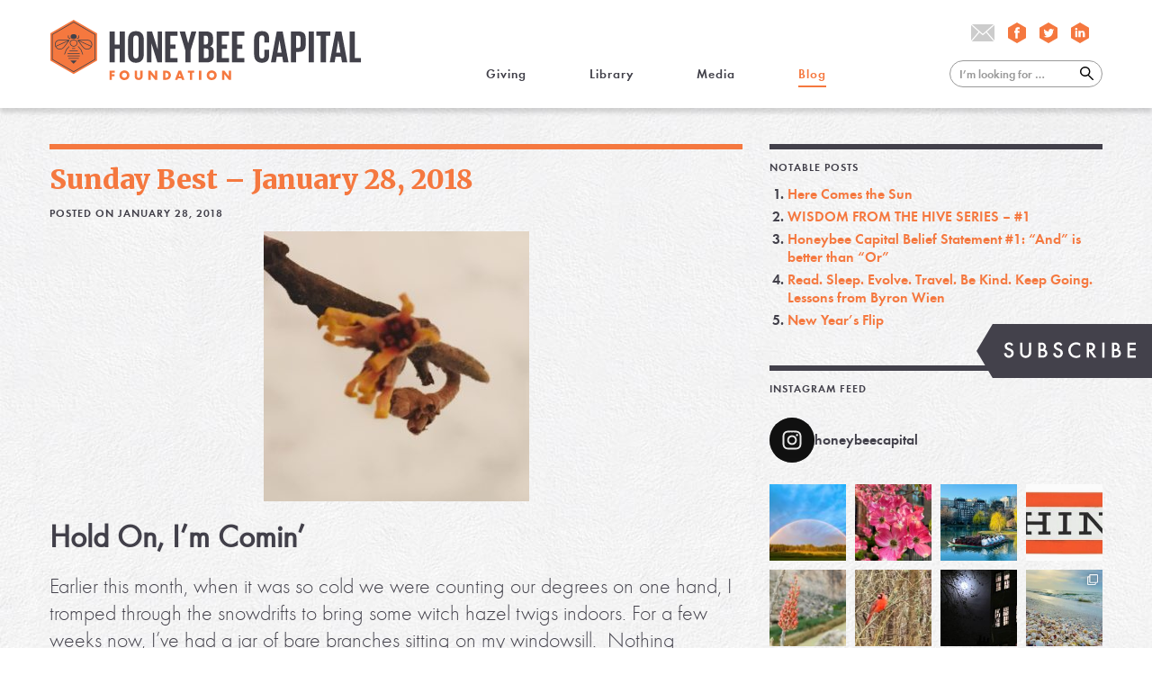

--- FILE ---
content_type: text/html; charset=UTF-8
request_url: https://honeybeecapital.org/20180128/sunday-best-january-28-2018/
body_size: 30943
content:
<!DOCTYPE html>
<!--[if lt IE 7]><html class="no-js lt-ie9 lt-ie8 lt-ie7" lang="en"> <![endif]-->
<!--[if IE 7]><html class="no-js lt-ie9 lt-ie8" lang="en"> <![endif]-->
<!--[if IE 8]><html class="no-js lt-ie9" lang="en"> <![endif]-->
<!--[if IE 9 ]><html class="ie9 no-js"> <![endif]-->
<!--[if (gt IE 9)|!(IE)]><!--> <html class="no-js" lang="en-US"> <!--<![endif]--> 
<head>
<meta charset="UTF-8" />
<meta name="viewport" content="width=device-width" /> 
<meta name="description" content="Reconnecting investing with the real world." /> 
<title>Honeybee Capital Foundation |   Sunday Best &#8211; January 28, 2018</title>
<!-- for Facebook. Be sure to run it through the debugger: https://developers.facebook.com/tools/debug
<meta property="og:url" value="https://honeybeecapital.org/20180128/sunday-best-january-28-2018/" />
<meta property="og:image" content="#image" />
<meta property="og:title" content="Honeybee Capital Foundation"/>
<meta property="og:description" content="Reconnecting investing with the real world."/>
-->
<!--
Refer to: https://css-tricks.com/favicon-quiz/
<link rel="icon" type="image/x-icon" href="https://honeybeecapital.org/hbco1/wp-content/themes/hbco.2.0/assets/favicon.ico" /> /* Provide 16px only */
<link rel="icon" href="https://honeybeecapital.org/hbco1/wp-content/themes/hbco.2.0/assets/favicon-32.png" sizes="32x32">
<link rel="apple-touch-icon-precomposed" sizes="152x152" href="https://honeybeecapital.org/hbco1/wp-content/themes/hbco.2.0/assets/favicon-152.png">
<link rel="apple-touch-icon-precomposed" sizes="144x144" href="https://honeybeecapital.org/hbco1/wp-content/themes/hbco.2.0/assets/favicon-144.png">
<link rel="apple-touch-icon-precomposed" sizes="120x120" href="https://honeybeecapital.org/hbco1/wp-content/themes/hbco.2.0/assets/favicon-120.png">
<link rel="apple-touch-icon-precomposed" sizes="114x114" href="https://honeybeecapital.org/hbco1/wp-content/themes/hbco.2.0/assets/favicon-114.png">
<link rel="apple-touch-icon-precomposed" sizes="72x72" href="https://honeybeecapital.org/hbco1/wp-content/themes/hbco.2.0/assets/favicon-72.png">
<link rel="apple-touch-icon-precomposed" href="https://honeybeecapital.org/hbco1/wp-content/themes/hbco.2.0/assets/favicon-57.png">
<link rel="apple-touch-icon-precomposed" href="https://honeybeecapital.org/hbco1/wp-content/themes/hbco.2.0/assets/favicon-152.png">
<meta name="msapplication-TileColor" content="#FFFFFF">
<meta name="msapplication-TileImage" content="https://honeybeecapital.org/hbco1/wp-content/themes/hbco.2.0/assets/favicon-144.png">
-->
<link rel="profile" href="http://gmpg.org/xfn/11" />
<link rel="pingback" href="https://honeybeecapital.org/hbco1/xmlrpc.php" />
<link rel="stylesheet" href="https://honeybeecapital.org/hbco1/wp-content/themes/hbco.2.0/style.css" />
<script type="text/javascript" src="https://honeybeecapital.org/hbco1/wp-content/themes/hbco.2.0/js/jquery-2.2.4.min.js"></script>
<script type="text/javascript" src="https://honeybeecapital.org/hbco1/wp-content/themes/hbco.2.0/js/jquery.cycle2.min.js"></script>
<script type="text/javascript">
function screen_mobile() { $('body').removeClass('screen-tablet screen-desktop').addClass('screen-mobile'); }
function screen_tablet() { $('body').removeClass('screen-mobile screen-desktop').addClass('screen-tablet'); }
function screen_desktop() { $('body').removeClass('screen-mobile screen-tablet').addClass('screen-desktop'); }
function windowMagic() {
	windowHeight = $(window).height();
	windowWidth = $(window).width();
	if ( (windowWidth < 768) ) { screen_mobile(); }
	else if ( (windowWidth >= 768) && (windowWidth < 1020)) { screen_tablet(); }
	else if ((windowWidth >= 1020)) { screen_desktop(); }
}
$(window).on("load",function(e){ windowMagic(); });
$(window).on("resize",function(e){ windowMagic(); });
$(document).ready(function() {
	$('#header-toggle').click(function() {
		$('#header-menu').toggleClass('header-menu-show');
	});	
});
</script>
<!--[if lt IE 9]>
<script src="https://honeybeecapital.org/hbco1/wp-content/themes/hbco.2.0/js/html5.js" type="text/javascript"></script>
<![endif]-->
<meta name='robots' content='max-image-preview:large' />
<link rel="alternate" title="oEmbed (JSON)" type="application/json+oembed" href="https://honeybeecapital.org/wp-json/oembed/1.0/embed?url=https%3A%2F%2Fhoneybeecapital.org%2F20180128%2Fsunday-best-january-28-2018%2F" />
<link rel="alternate" title="oEmbed (XML)" type="text/xml+oembed" href="https://honeybeecapital.org/wp-json/oembed/1.0/embed?url=https%3A%2F%2Fhoneybeecapital.org%2F20180128%2Fsunday-best-january-28-2018%2F&#038;format=xml" />
<style id='wp-img-auto-sizes-contain-inline-css' type='text/css'>
img:is([sizes=auto i],[sizes^="auto," i]){contain-intrinsic-size:3000px 1500px}
/*# sourceURL=wp-img-auto-sizes-contain-inline-css */
</style>
<link rel='stylesheet' id='sbi_styles-css' href='https://honeybeecapital.org/hbco1/wp-content/plugins/instagram-feed/css/sbi-styles.min.css?ver=6.10.0' type='text/css' media='all' />
<style id='wp-emoji-styles-inline-css' type='text/css'>

	img.wp-smiley, img.emoji {
		display: inline !important;
		border: none !important;
		box-shadow: none !important;
		height: 1em !important;
		width: 1em !important;
		margin: 0 0.07em !important;
		vertical-align: -0.1em !important;
		background: none !important;
		padding: 0 !important;
	}
/*# sourceURL=wp-emoji-styles-inline-css */
</style>
<link rel='stylesheet' id='wp-block-library-css' href='https://honeybeecapital.org/hbco1/wp-includes/css/dist/block-library/style.min.css?ver=6.9' type='text/css' media='all' />
<style id='global-styles-inline-css' type='text/css'>
:root{--wp--preset--aspect-ratio--square: 1;--wp--preset--aspect-ratio--4-3: 4/3;--wp--preset--aspect-ratio--3-4: 3/4;--wp--preset--aspect-ratio--3-2: 3/2;--wp--preset--aspect-ratio--2-3: 2/3;--wp--preset--aspect-ratio--16-9: 16/9;--wp--preset--aspect-ratio--9-16: 9/16;--wp--preset--color--black: #000000;--wp--preset--color--cyan-bluish-gray: #abb8c3;--wp--preset--color--white: #ffffff;--wp--preset--color--pale-pink: #f78da7;--wp--preset--color--vivid-red: #cf2e2e;--wp--preset--color--luminous-vivid-orange: #ff6900;--wp--preset--color--luminous-vivid-amber: #fcb900;--wp--preset--color--light-green-cyan: #7bdcb5;--wp--preset--color--vivid-green-cyan: #00d084;--wp--preset--color--pale-cyan-blue: #8ed1fc;--wp--preset--color--vivid-cyan-blue: #0693e3;--wp--preset--color--vivid-purple: #9b51e0;--wp--preset--gradient--vivid-cyan-blue-to-vivid-purple: linear-gradient(135deg,rgb(6,147,227) 0%,rgb(155,81,224) 100%);--wp--preset--gradient--light-green-cyan-to-vivid-green-cyan: linear-gradient(135deg,rgb(122,220,180) 0%,rgb(0,208,130) 100%);--wp--preset--gradient--luminous-vivid-amber-to-luminous-vivid-orange: linear-gradient(135deg,rgb(252,185,0) 0%,rgb(255,105,0) 100%);--wp--preset--gradient--luminous-vivid-orange-to-vivid-red: linear-gradient(135deg,rgb(255,105,0) 0%,rgb(207,46,46) 100%);--wp--preset--gradient--very-light-gray-to-cyan-bluish-gray: linear-gradient(135deg,rgb(238,238,238) 0%,rgb(169,184,195) 100%);--wp--preset--gradient--cool-to-warm-spectrum: linear-gradient(135deg,rgb(74,234,220) 0%,rgb(151,120,209) 20%,rgb(207,42,186) 40%,rgb(238,44,130) 60%,rgb(251,105,98) 80%,rgb(254,248,76) 100%);--wp--preset--gradient--blush-light-purple: linear-gradient(135deg,rgb(255,206,236) 0%,rgb(152,150,240) 100%);--wp--preset--gradient--blush-bordeaux: linear-gradient(135deg,rgb(254,205,165) 0%,rgb(254,45,45) 50%,rgb(107,0,62) 100%);--wp--preset--gradient--luminous-dusk: linear-gradient(135deg,rgb(255,203,112) 0%,rgb(199,81,192) 50%,rgb(65,88,208) 100%);--wp--preset--gradient--pale-ocean: linear-gradient(135deg,rgb(255,245,203) 0%,rgb(182,227,212) 50%,rgb(51,167,181) 100%);--wp--preset--gradient--electric-grass: linear-gradient(135deg,rgb(202,248,128) 0%,rgb(113,206,126) 100%);--wp--preset--gradient--midnight: linear-gradient(135deg,rgb(2,3,129) 0%,rgb(40,116,252) 100%);--wp--preset--font-size--small: 13px;--wp--preset--font-size--medium: 20px;--wp--preset--font-size--large: 36px;--wp--preset--font-size--x-large: 42px;--wp--preset--spacing--20: 0.44rem;--wp--preset--spacing--30: 0.67rem;--wp--preset--spacing--40: 1rem;--wp--preset--spacing--50: 1.5rem;--wp--preset--spacing--60: 2.25rem;--wp--preset--spacing--70: 3.38rem;--wp--preset--spacing--80: 5.06rem;--wp--preset--shadow--natural: 6px 6px 9px rgba(0, 0, 0, 0.2);--wp--preset--shadow--deep: 12px 12px 50px rgba(0, 0, 0, 0.4);--wp--preset--shadow--sharp: 6px 6px 0px rgba(0, 0, 0, 0.2);--wp--preset--shadow--outlined: 6px 6px 0px -3px rgb(255, 255, 255), 6px 6px rgb(0, 0, 0);--wp--preset--shadow--crisp: 6px 6px 0px rgb(0, 0, 0);}:where(.is-layout-flex){gap: 0.5em;}:where(.is-layout-grid){gap: 0.5em;}body .is-layout-flex{display: flex;}.is-layout-flex{flex-wrap: wrap;align-items: center;}.is-layout-flex > :is(*, div){margin: 0;}body .is-layout-grid{display: grid;}.is-layout-grid > :is(*, div){margin: 0;}:where(.wp-block-columns.is-layout-flex){gap: 2em;}:where(.wp-block-columns.is-layout-grid){gap: 2em;}:where(.wp-block-post-template.is-layout-flex){gap: 1.25em;}:where(.wp-block-post-template.is-layout-grid){gap: 1.25em;}.has-black-color{color: var(--wp--preset--color--black) !important;}.has-cyan-bluish-gray-color{color: var(--wp--preset--color--cyan-bluish-gray) !important;}.has-white-color{color: var(--wp--preset--color--white) !important;}.has-pale-pink-color{color: var(--wp--preset--color--pale-pink) !important;}.has-vivid-red-color{color: var(--wp--preset--color--vivid-red) !important;}.has-luminous-vivid-orange-color{color: var(--wp--preset--color--luminous-vivid-orange) !important;}.has-luminous-vivid-amber-color{color: var(--wp--preset--color--luminous-vivid-amber) !important;}.has-light-green-cyan-color{color: var(--wp--preset--color--light-green-cyan) !important;}.has-vivid-green-cyan-color{color: var(--wp--preset--color--vivid-green-cyan) !important;}.has-pale-cyan-blue-color{color: var(--wp--preset--color--pale-cyan-blue) !important;}.has-vivid-cyan-blue-color{color: var(--wp--preset--color--vivid-cyan-blue) !important;}.has-vivid-purple-color{color: var(--wp--preset--color--vivid-purple) !important;}.has-black-background-color{background-color: var(--wp--preset--color--black) !important;}.has-cyan-bluish-gray-background-color{background-color: var(--wp--preset--color--cyan-bluish-gray) !important;}.has-white-background-color{background-color: var(--wp--preset--color--white) !important;}.has-pale-pink-background-color{background-color: var(--wp--preset--color--pale-pink) !important;}.has-vivid-red-background-color{background-color: var(--wp--preset--color--vivid-red) !important;}.has-luminous-vivid-orange-background-color{background-color: var(--wp--preset--color--luminous-vivid-orange) !important;}.has-luminous-vivid-amber-background-color{background-color: var(--wp--preset--color--luminous-vivid-amber) !important;}.has-light-green-cyan-background-color{background-color: var(--wp--preset--color--light-green-cyan) !important;}.has-vivid-green-cyan-background-color{background-color: var(--wp--preset--color--vivid-green-cyan) !important;}.has-pale-cyan-blue-background-color{background-color: var(--wp--preset--color--pale-cyan-blue) !important;}.has-vivid-cyan-blue-background-color{background-color: var(--wp--preset--color--vivid-cyan-blue) !important;}.has-vivid-purple-background-color{background-color: var(--wp--preset--color--vivid-purple) !important;}.has-black-border-color{border-color: var(--wp--preset--color--black) !important;}.has-cyan-bluish-gray-border-color{border-color: var(--wp--preset--color--cyan-bluish-gray) !important;}.has-white-border-color{border-color: var(--wp--preset--color--white) !important;}.has-pale-pink-border-color{border-color: var(--wp--preset--color--pale-pink) !important;}.has-vivid-red-border-color{border-color: var(--wp--preset--color--vivid-red) !important;}.has-luminous-vivid-orange-border-color{border-color: var(--wp--preset--color--luminous-vivid-orange) !important;}.has-luminous-vivid-amber-border-color{border-color: var(--wp--preset--color--luminous-vivid-amber) !important;}.has-light-green-cyan-border-color{border-color: var(--wp--preset--color--light-green-cyan) !important;}.has-vivid-green-cyan-border-color{border-color: var(--wp--preset--color--vivid-green-cyan) !important;}.has-pale-cyan-blue-border-color{border-color: var(--wp--preset--color--pale-cyan-blue) !important;}.has-vivid-cyan-blue-border-color{border-color: var(--wp--preset--color--vivid-cyan-blue) !important;}.has-vivid-purple-border-color{border-color: var(--wp--preset--color--vivid-purple) !important;}.has-vivid-cyan-blue-to-vivid-purple-gradient-background{background: var(--wp--preset--gradient--vivid-cyan-blue-to-vivid-purple) !important;}.has-light-green-cyan-to-vivid-green-cyan-gradient-background{background: var(--wp--preset--gradient--light-green-cyan-to-vivid-green-cyan) !important;}.has-luminous-vivid-amber-to-luminous-vivid-orange-gradient-background{background: var(--wp--preset--gradient--luminous-vivid-amber-to-luminous-vivid-orange) !important;}.has-luminous-vivid-orange-to-vivid-red-gradient-background{background: var(--wp--preset--gradient--luminous-vivid-orange-to-vivid-red) !important;}.has-very-light-gray-to-cyan-bluish-gray-gradient-background{background: var(--wp--preset--gradient--very-light-gray-to-cyan-bluish-gray) !important;}.has-cool-to-warm-spectrum-gradient-background{background: var(--wp--preset--gradient--cool-to-warm-spectrum) !important;}.has-blush-light-purple-gradient-background{background: var(--wp--preset--gradient--blush-light-purple) !important;}.has-blush-bordeaux-gradient-background{background: var(--wp--preset--gradient--blush-bordeaux) !important;}.has-luminous-dusk-gradient-background{background: var(--wp--preset--gradient--luminous-dusk) !important;}.has-pale-ocean-gradient-background{background: var(--wp--preset--gradient--pale-ocean) !important;}.has-electric-grass-gradient-background{background: var(--wp--preset--gradient--electric-grass) !important;}.has-midnight-gradient-background{background: var(--wp--preset--gradient--midnight) !important;}.has-small-font-size{font-size: var(--wp--preset--font-size--small) !important;}.has-medium-font-size{font-size: var(--wp--preset--font-size--medium) !important;}.has-large-font-size{font-size: var(--wp--preset--font-size--large) !important;}.has-x-large-font-size{font-size: var(--wp--preset--font-size--x-large) !important;}
/*# sourceURL=global-styles-inline-css */
</style>

<style id='classic-theme-styles-inline-css' type='text/css'>
/*! This file is auto-generated */
.wp-block-button__link{color:#fff;background-color:#32373c;border-radius:9999px;box-shadow:none;text-decoration:none;padding:calc(.667em + 2px) calc(1.333em + 2px);font-size:1.125em}.wp-block-file__button{background:#32373c;color:#fff;text-decoration:none}
/*# sourceURL=/wp-includes/css/classic-themes.min.css */
</style>
<link rel="https://api.w.org/" href="https://honeybeecapital.org/wp-json/" /><link rel="alternate" title="JSON" type="application/json" href="https://honeybeecapital.org/wp-json/wp/v2/posts/4212" /><link rel="EditURI" type="application/rsd+xml" title="RSD" href="https://honeybeecapital.org/hbco1/xmlrpc.php?rsd" />
<meta name="generator" content="WordPress 6.9" />
<link rel="canonical" href="https://honeybeecapital.org/20180128/sunday-best-january-28-2018/" />
<link rel='shortlink' href='https://honeybeecapital.org/?p=4212' />
<style type="text/css">.recentcomments a{display:inline !important;padding:0 !important;margin:0 !important;}</style></head>

<body class="wp-singular post-template-default single single-post postid-4212 single-format-standard wp-theme-hbco20">

<svg xmlns="http://www.w3.org/2000/svg" style="display:none;">
<symbol id="hbco-logo1">
<path id="svglogo_foundation" d="m239.39 70.914h3.2664l6.0204 7.7267v-7.7267h3.2664v12.631h-3.2664l-6.0204-7.7267v7.7267h-3.2664v-12.631zm-14.458 9.9031c1.963 0 3.55-1.5897 3.55-3.5593 0-1.9508-1.587-3.5418-3.55-3.5418-1.9431 0-3.5488 1.591-3.5488 3.5029 0 2.0085 1.567 3.5982 3.5488 3.5982m-4.6047-8.6908c1.1884-1.0055 2.849-1.5922 4.6047-1.5922 2.0955 0 3.8124 0.70208 5.1532 2.1213 1.1708 1.2312 1.8119 2.8597 1.8119 4.6212 0 1.9884-0.8685 3.8627-2.3592 5.1327-1.2646 1.0606-2.8115 1.591-4.6622 1.591-3.9636 0-6.9088-2.9174-6.9088-6.8553 0-1.8756 0.86841-3.7499 2.3604-5.0186m-13.119-1.2123h3.2664v12.631h-3.2664v-12.631zm-12.741 2.7845h-2.6604v-2.7845h8.6445v2.7845h-2.7178v9.8467h-3.2664v-9.8467zm-12.703 5.1503-1.3396-4.0345-1.3783 4.0345h2.7178zm-3.1139-7.9348h3.5675l4.7383 12.631h-3.4925l-0.81222-2.1965h-4.511l-0.86846 2.1965h-3.4538l4.8321-12.631zm-17.515 9.8467c1.2258 0 2.0193-0.32095 2.6803-1.0594 0.5848-0.64441 0.90594-1.5346 0.90594-2.4623 0-0.94781-0.32114-1.838-0.90594-2.4824-0.66102-0.73593-1.4545-1.0581-2.6803-1.0581h-0.75474v7.0622h0.75474zm-4.0211-9.8467h4.8321c3.3226 0 6.1916 2.9162 6.1916 6.325 0 3.3901-2.869 6.3062-6.1916 6.3062h-4.8321v-12.631zm-20.479 0h3.2651l6.0204 7.7267v-7.7267h3.2664v12.631h-3.2664l-6.0204-7.7267v7.7267h-3.2651v-12.631zm-7.9285 7.2904c0 1.8568-0.31989 2.861-1.2271 3.8828-1.0372 1.1747-2.5092 1.7803-4.341 1.7803-1.9256 0-3.6238-0.71964-4.4922-1.8944-0.65977-0.89014-0.90594-1.9119-0.90594-3.7687v-7.2904h3.2651v6.8365c0 1.4393 0.0388 1.7226 0.35862 2.2529 0.35863 0.60554 1.0384 0.96661 1.8319 0.96661 0.82971 0 1.567-0.39868 1.9068-1.023 0.28241-0.49271 0.33864-0.87134 0.33864-2.1965v-6.8365h3.2651v7.2904zm-25.349 2.6128c1.9631 0 3.5488-1.5897 3.5488-3.5593 0-1.9508-1.5857-3.5418-3.5488-3.5418-1.9443 0-3.5488 1.591-3.5488 3.5029 0 2.0085 1.567 3.5982 3.5488 3.5982m-4.6059-8.6908c1.1896-1.0055 2.8503-1.5922 4.6059-1.5922 2.0943 0 3.8124 0.70208 5.1532 2.1213 1.1696 1.2312 1.8119 2.8597 1.8119 4.6212 0 1.9884-0.86845 3.8627-2.3592 5.1327-1.2646 1.0606-2.8128 1.591-4.6622 1.591-3.9636 0-6.9089-2.9174-6.9089-6.8553 0-1.8756 0.86845-3.7499 2.3592-5.0186m-16.194-1.2123h7.2113v2.7845h-3.9462v2.1h3.5875v2.7845h-3.5875v4.9622h-3.2651v-12.631z" style="fill:#f5783f"/>
<path id="svglogo_honeybeecapital" d="m417.17 16.258h7.2175v37.161h8.6108v5.9075h-15.828v-43.069zm-18.74 29.411h5.7605l-2.849-17.277h-0.062l-2.849 17.277zm-9.0544 13.658 8.1034-43.069h8.231l8.1672 43.069h-7.4075l-1.3283-7.8784h-7.6624l-1.2658 7.8784h-6.8376zm-18.55-43.069h19.183v5.9075h-5.9517v37.161h-7.2813v-37.161h-5.9505v-5.9075zm-10.89 0h7.2175v43.069h-7.2175v-43.069zm-17.475 5.9075v16.96h2.6591c2.4692 0 3.5451-1.2073 3.5451-3.5581v-9.9081c0-2.3507-1.0759-3.4941-3.5451-3.4941h-2.6591zm-7.2175-5.9075h10.7c7.2812 0 9.9403 3.6207 9.9403 9.6549v9.0832c0 6.0367-2.6591 9.7201-9.9403 9.7201h-3.4826v14.611h-7.2175v-43.069zm-18.741 29.411h5.7618l-2.849-17.277h-0.062l-2.8503 17.277zm-9.0531 13.658 8.1034-43.069h8.231l8.1672 43.069h-7.4075l-1.3296-7.8784h-7.6612l-1.2646 7.8784h-6.8389zm-23.426-11.117v-20.836c0-6.7337 3.1652-11.624 10.764-11.624 7.9761 0 10.193 4.4469 10.193 10.798v5.0826h-6.584v-5.6543c0-2.6679-0.8872-4.1924-3.4825-4.1924-2.5966 0-3.6726 1.8417-3.6726 4.4469v23.121c0 2.6065 1.0759 4.4469 3.6726 4.4469 2.5953 0 3.4825-1.6512 3.4825-4.1912v-7.9411h6.584v7.4321c0 6.162-2.5329 10.736-10.193 10.736-7.5986 0-10.764-4.9547-10.764-11.624m-30.826-31.952h17.22v5.9075h-10.003v12.324h7.1538v5.8436h-7.1538v13.086h10.003v5.9075h-17.22v-43.069zm-21.4 0h17.222v5.9075h-10.004v12.324h7.155v5.8436h-7.155v13.086h10.004v5.9075h-17.222v-43.069zm-17.854 23.694v13.467h3.1651c2.4055 0 3.5451-1.2073 3.5451-3.4941v-6.4792c0-2.2868-1.0759-3.4941-3.6088-3.4941h-3.1014zm0-5.5264h2.5328c2.3417 0 3.4176-1.2073 3.4176-3.4941v-5.2719c0-2.3507-1.0759-3.4941-3.4826-3.4941h-2.4679v12.26zm-7.2188-18.168h10.446c7.2188 0 9.6242 3.3675 9.6242 9.4643v4.3843c0 3.6207-1.3295 5.9075-4.3047 6.8604 3.6088 0.82495 5.3807 3.2396 5.3807 7.1775v5.7182c0 6.0968-2.7216 9.4643-9.9404 9.4643h-11.206v-43.069zm-11.206 26.679v16.39h-7.2175v-16.39l-8.041-26.679h7.5349l4.3685 16.325h0.062l4.3685-16.325h6.9013l-7.9773 26.679zm-35.454-26.679h17.22v5.9075h-10.004v12.324h7.1551v5.8436h-7.1551v13.086h10.004v5.9075h-17.22v-43.069zm-19.248 16.009v27.06h-6.0767v-43.069h7.0901l7.7873 24.711v-24.711h6.0154v43.069h-6.3316l-8.4846-27.06zm-17.728 17.086v-23.121c0-2.6052-1.1396-4.4469-3.735-4.4469-2.5329 0-3.6725 1.8417-3.6725 4.4469v23.121c0 2.6065 1.1396 4.4469 3.6725 4.4469 2.5954 0 3.735-1.8405 3.735-4.4469m-14.625-1.1421v-20.836c0-6.7337 3.2914-11.624 10.89-11.624 7.6599 0 10.953 4.8908 10.953 11.624v20.836c0 6.6698-3.2926 11.624-10.953 11.624-7.5986 0-10.89-4.9547-10.89-11.624m-11.712-7.8771h-6.9651v18.994h-7.2175v-43.069h7.2175v18.232h6.9651v-18.232h7.28v43.069h-7.28v-18.994z" style="fill:#42414a"/>
<path id="svglogo_honeycomb" d="m0 56.689v-37.792l32.619-18.897 32.621 18.897v37.792l-32.621 18.895-32.619-18.895z" style="fill:#f5783f"/>
 <path id="svglogo_bee" d="m61.964 20.794-29.344-16.998-29.342 16.998v33.998l29.342 16.995 29.344-16.995v-33.998zm0.93718-0.26954v34.537c0 0.16925-0.09 0.32346-0.23492 0.40746l-29.811 17.269c-0.0737 0.0426-0.15369 0.0614-0.23492 0.0614-0.0813 0-0.16244-0.0188-0.23367-0.0614l-29.811-17.267c-0.14495-0.0841-0.23492-0.23821-0.23492-0.40746v-34.537c0-0.16926 0.08997-0.32346 0.23492-0.40746l29.811-17.27c0.14495-0.0841 0.32239-0.0841 0.46859 0l29.811 17.268c0.14495 0.084 0.23492 0.2382 0.23492 0.40746m-10.108 8.4413h-12.151l16.517 7.4872c0.23117-0.61934 0.36613-1.2876 0.36613-1.9947 0-3.439-2.4054-5.4925-4.7321-5.4925m3.9686 8.3385-16.82-7.6264c1.2933 1.7251 3.4651 4.6225 5.052 6.745 2.1468 2.8748 4.1136 4.0997 6.579 4.0997 1.9643 0 4.0886-1.2713 5.1895-3.2183m-18.292-9.2775h14.324c2.7865 0 5.6681 2.4059 5.6681 6.4316 0 4.0094-3.6363 7.0033-6.8889 7.0033-2.7566 0-5.017-1.3803-7.3288-4.4745-2.3992-3.212-6.1491-8.2094-6.1491-8.2094-0.10621-0.14167-0.12371-0.33223-0.045-0.49145 0.08-0.15923 0.24242-0.25952 0.41986-0.25952m-18.591 8.3962c1.5857-2.1226 3.7575-5.0199 5.052-6.745l-16.823 7.626c1.1021 1.947 3.2251 3.2183 5.1907 3.2183 2.4642 0 4.4322-1.2249 6.579-4.0997m-12.532-1.965c0 0.7071 0.13495 1.3753 0.36612 1.9947l16.517-7.4872h-12.151c-2.3267 0-4.7321 2.0536-4.7321 5.4925m13.28 2.5288c-2.3117 3.0942-4.5709 4.4745-7.3275 4.4745-3.2526 0-6.8889-2.9939-6.8889-7.0033 0-4.0257 2.8815-6.4316 5.6681-6.4316h14.325c0.17619 0 0.33864 0.10029 0.41736 0.25952 0.08 0.15922 0.0625 0.34978-0.0437 0.49145 0 0-3.75 4.9973-6.1504 8.2094m7.6861-13.647c0 1.7715 1.4358 3.212 3.2014 3.212h2.213c1.7656 0 3.2014-1.4405 3.2014-3.212s-1.4358-3.2108-3.2014-3.2108h-2.213c-1.7656 0-3.2014 1.4393-3.2014 3.2108m8.7857 8.5779c0-1.6273-1.3208-2.9525-2.944-2.9525h-3.0677c-1.6232 0-2.944 1.3252-2.944 2.9525 0 2.4786 2.0081 4.4933 4.4772 4.4933 2.4692 0 4.4785-2.0147 4.4785-4.4933m0.93718 0c0 2.9964-2.4304 5.4324-5.4157 5.4324-2.9852 0-5.4144-2.436-5.4144-5.4324 0-2.1464 1.7406-3.8915 3.8812-3.8915h3.0677c2.1405 0 3.8812 1.7452 3.8812 3.8915m-5.4144 29.368 4.5397-4.5548h-9.0806l4.5409 4.5548zm6.8177-7.9749h-13.638c-0.25866 0-0.46734 0.20937-0.46734 0.47015 0 0.25951 0.20868 0.47014 0.46734 0.47014h13.638c0.25866 0 0.46859-0.21063 0.46859-0.47014 0-0.26078-0.20993-0.47015-0.46859-0.47015m1.2871-3.4176h-16.211c-0.25866 0-0.46859 0.20938-0.46859 0.46889 0 0.25827 0.20993 0.4689 0.46859 0.4689h16.211c0.25741 0 0.46734-0.21063 0.46734-0.4689 0-0.25951-0.20993-0.46889-0.46734-0.46889m0-3.4239h-16.211c-0.25866 0-0.46859 0.21062-0.46859 0.47014s0.20993 0.47015 0.46859 0.47015h16.211c0.25741 0 0.46734-0.21063 0.46734-0.47015s-0.20993-0.47014-0.46734-0.47014m-14.059-2.951c0 0.26077 0.20993 0.4714 0.46859 0.4714h10.97c0.25866 0 0.46858-0.21063 0.46858-0.4714 0-0.25701-0.20992-0.46764-0.46858-0.46764h-10.97c-0.25866 0-0.46859 0.21063-0.46859 0.46764m7.8023-2.9512c0.25866 0 0.46859-0.20937 0.46859-0.46889 0-0.26078-0.20993-0.47015-0.46859-0.47015h-3.6987c-0.25867 0-0.46859 0.20937-0.46859 0.47015 0 0.25952 0.20992 0.46889 0.46859 0.46889h3.6987zm-7.8936-3.637c-0.19368-0.17427-0.48858-0.15546-0.66102 0.0389l-3.8062 4.2965-2.5691 6.5532c-0.0937 0.24072 0.0263 0.51403 0.26616 0.60806 0.0562 0.0226 0.11371 0.0313 0.16994 0.0313 0.18744 0 0.36363-0.11283 0.4361-0.29964l2.4517-6.3338 3.7512-4.2326c0.17244-0.19307 0.1537-0.48895-0.0388-0.66196m16.664 4.4758-3.8924-4.4369c-0.17244-0.19432-0.46734-0.21313-0.66102-0.0389-0.19369 0.17301-0.20993 0.46889-0.04 0.66196l3.75 4.2326 2.4529 6.3338c0.0712 0.18681 0.24866 0.29964 0.4361 0.29964 0.0575 0 0.11371-0.009 0.16994-0.0313 0.24117-0.094 0.36113-0.36734 0.26616-0.60806l-2.4816-6.4128zm-6.253-14.884c0.0862 0.1517 0.24367 0.23946 0.40736 0.23946 0.0788 0 0.15745-0.0201 0.22992-0.0615l2.839-1.6123v-3.1017c0-0.25952-0.20993-0.47015-0.46734-0.47015-0.25866 0-0.46859 0.21063-0.46859 0.47015v2.5526l-2.3642 1.3452c-0.22492 0.12788-0.30365 0.41373-0.17619 0.63814m-9.3481 0.17803-2.839-1.6123v-3.1017c0-0.25952 0.20993-0.47015 0.46734-0.47015 0.25866 0 0.46859 0.21063 0.46859 0.47015v2.5526l2.3642 1.3452c0.22617 0.12788 0.30365 0.41373 0.17744 0.63814-0.0863 0.1517-0.24492 0.23946-0.40861 0.23946-0.0788 0-0.15745-0.0201-0.22992-0.0615" style="fill:#42414a"/>
</symbol>
<symbol id="hbco-logo2">
<path d="m66.04 22.231v35.54l-31.042 17.769-31.037-17.769v-35.54l31.038-17.769 31.041 17.769zm-31.288-18.762-31.534 18.053c-0.15288 0.08895-0.24637 0.25056-0.24637 0.42345v36.111c0 0.1754 0.093495 0.33701 0.24637 0.42471l31.534 18.051c0.07581 0.04635 0.16425 0.0664 0.24637 0.0664 0.08591 0 0.17309-0.02004 0.25143-0.0664l31.535-18.051c0.15161-0.0877 0.2489-0.24931 0.2489-0.42471v-36.111c0-0.17289-0.09728-0.3345-0.2489-0.42345l-31.535-18.053c-0.15414-0.087698-0.34618-0.087698-0.4978 0m26.594 33.048c0 0.73666-0.1453 1.4332-0.38662 2.0809l-17.47-7.8251h12.851c2.4612 0 5.0058 2.1486 5.0058 5.7442m-6.297 6.338c-2.6103 0-4.6887-1.2804-6.9603-4.2859-1.6766-2.22-3.9748-5.2456-5.3431-7.0496l17.793 7.9692c-1.1649 2.0358-3.4138 3.3663-5.4897 3.3663m-14.304-12.79c-0.08339 0.16662-0.0657 0.36332 0.05054 0.51115 0 0 3.9634 5.2255 6.4992 8.5806 2.446 3.236 4.839 4.6806 7.755 4.6806 3.4366 0 7.285-3.1308 7.285-7.319 0-4.212-3.0462-6.7252-5.9938-6.7252h-15.155c-0.18699 0-0.35377 0.10273-0.44094 0.27186m-26.182 12.791c-2.0784 0-4.3223-1.3305-5.4897-3.3663l17.79-7.97c-1.3696 1.8041-3.6627 4.8296-5.3406 7.0496-2.2704 3.0055-4.3526 4.2859-6.9603 4.2859m-1.2925-12.082h12.854l-17.47 7.8251c-0.24511-0.64771-0.38914-1.3443-0.38914-2.0809 0-3.5956 2.5458-5.7442 5.0045-5.7442m15.548-0.19795c0.11118-0.14783 0.13519-0.34453 0.04927-0.51115-0.08465-0.16913-0.25648-0.27186-0.44094-0.27186h-15.156c-2.9476 0-5.9951 2.5132-5.9951 6.7252 0 4.1882 3.8485 7.319 7.2876 7.319 2.9148 0 5.3052-1.4445 7.7538-4.6806 2.5383-3.3551 6.5017-8.5806 6.5017-8.5806m5.0134-9.0391h2.3399c1.8674 0 3.3886 1.5046 3.3886 3.3576 0 1.8492-1.5212 3.3588-3.3886 3.3588h-2.3399c-1.8674 0-3.386-1.5097-3.386-3.3588 0-1.8529 1.5187-3.3576 3.386-3.3576m1.1674 17.023c-2.6115 0-4.7367-2.1085-4.7367-4.6993 0-1.7038 1.3986-3.087 3.1157-3.087h3.2471c1.7183 0 3.1144 1.3831 3.1144 3.087 0 2.5908-2.1251 4.6993-4.7405 4.6993m1.6261-8.7673h-3.2471c-2.2628 0-4.1049 1.8241-4.1049 4.0679 0 3.1283 2.5698 5.6803 5.7259 5.6803 3.1624 0 5.7297-2.552 5.7297-5.6803 0-2.2438-1.8396-4.0679-4.1037-4.0679m-6.4259 30.006h9.606l-4.7998 4.7632-4.8062-4.7632zm12.509-3.0807c0 0.27061-0.2211 0.49111-0.49401 0.49111h-14.427c-0.27417 0-0.49527-0.2205-0.49527-0.49111 0-0.26936 0.2211-0.49111 0.49527-0.49111h14.427c0.2729 0 0.49401 0.22175 0.49401 0.49111m1.3607-3.5743c0 0.26936-0.21731 0.49111-0.49148 0.49111h-17.149c-0.2729 0-0.4978-0.22175-0.4978-0.49111 0-0.27312 0.22489-0.49361 0.4978-0.49361h17.149c0.27417 0 0.49148 0.2205 0.49148 0.49361m0-3.5793c0 0.27186-0.21731 0.49236-0.49148 0.49236h-17.149c-0.2729 0-0.4978-0.2205-0.4978-0.49236 0-0.2681 0.22489-0.4886 0.4978-0.4886h17.149c0.27417 0 0.49148 0.2205 0.49148 0.4886m-14.871-4.0642h11.603c0.27543 0 0.49906 0.21799 0.49906 0.4886 0 0.27312-0.22363 0.49361-0.49906 0.49361h-11.603c-0.27164 0-0.4978-0.2205-0.4978-0.49361 0-0.27061 0.22616-0.4886 0.4978-0.4886m3.8434-2.5933c-0.2729 0-0.49274-0.2205-0.49274-0.49236 0-0.27061 0.21984-0.49236 0.49274-0.49236h3.9154c0.27543 0 0.49527 0.22175 0.49527 0.49236 0 0.27186-0.21984 0.49236-0.49527 0.49236h-3.9154zm-4.393-3.1133-3.9672 4.4275-2.5926 6.6187c-0.0796 0.19669-0.26406 0.31696-0.46242 0.31696-0.05938 0-0.12255-0.01378-0.17815-0.03633-0.25648-0.10023-0.38409-0.38336-0.28428-0.63393l2.7151-6.8555 4.0266-4.4889c0.18067-0.20296 0.4978-0.223 0.70248-0.04134 0.20342 0.18041 0.22237 0.48985 0.04043 0.69281m20.213 10.693c0.09855 0.25056-0.02653 0.5337-0.28175 0.63393-0.05812 0.02255-0.12003 0.03633-0.18067 0.03633-0.1971 0-0.38662-0.12027-0.4599-0.31696l-2.5976-6.6187-3.9647-4.4275c-0.18067-0.20296-0.16172-0.5124 0.04043-0.69281 0.20468-0.18166 0.52054-0.16161 0.70121 0.04134l4.1176 4.6392 2.6254 6.7051zm-9.0564-22.933 2.5004-1.4032v-2.6685c0-0.27186 0.22363-0.49361 0.49654-0.49361 0.27543 0 0.4978 0.22175 0.4978 0.49361v3.2373l-3.007 1.6888c-0.07581 0.0426-0.16046 0.06264-0.24132 0.06264-0.17436 0-0.34113-0.0902-0.43084-0.25182-0.13772-0.23177-0.0518-0.53245 0.18446-0.66525m-10.072 0.85443-3.0032-1.6888v-3.2373c0-0.27186 0.21605-0.49361 0.49274-0.49361 0.27922 0 0.49527 0.22175 0.49527 0.49361v2.6685l2.5029 1.4032c0.23626 0.1328 0.31839 0.43348 0.18573 0.66525-0.09223 0.16162-0.25774 0.25182-0.43084 0.25182-0.08086 0-0.16804-0.02004-0.24258-0.06264m39.285 31.065-34.016 19.468-34.01-19.468v-38.942l34.01-19.475 34.016 19.475v38.942zm0.74-39.652-34.505-19.754c-0.15414-0.091456-0.34618-0.091456-0.4978 0l-34.504 19.754c-0.15072 0.087-0.248 0.248-0.248 0.424v39.51c0 0.17665 0.097285 0.3345 0.24764 0.42471l34.504 19.752c0.07581 0.04385 0.16425 0.0664 0.24637 0.0664 0.08591 0 0.17309-0.02255 0.25143-0.0664l34.505-19.752c0.152-0.091 0.245-0.248 0.245-0.425v-39.51c0-0.1754-0.0935-0.33701-0.24511-0.42345" />
</symbol>
<symbol id="hamburger"><path d="m 0,12 30,0 0,6 -30,0 z m 0,12 30,0 0,6 -30,0 z M 0,-2e-7 l 30,0 0,6 -30,0 z" /></symbol>
<symbol id="facebook"><path d="m12.828 9.2994-0.1793 2.0979h-1.8721v6.3725h-2.5662v-6.3725h-1.3222v-2.0979h1.3222v-1.2958c0-1.7777 0.83739-2.7722 2.9419-2.7722 0.73021 0 1.2671 0.10975 1.9582 0.24839l-0.31853 2.0081c-0.35659-0.0729-0.83739-0.12175-1.1429-0.12175-0.81937 0-0.87245 0.35514-0.87245 0.92275v1.0105h2.0514zm-2.828-9.2994-10 5.75v11.5l10 5.75 10-5.75v-11.5l-10-5.75z" /></symbol>
<symbol id="twitter"><path d="m15.038 9.3967c0 0.10375 0.01 0.20848 0.01 0.31223 0 3.1971-2.4429 6.8809-6.9091 6.8809-1.3692 0-2.6452-0.402-3.72-1.0863 0.19031 0.021 0.38261 0.0329 0.57892 0.0329 1.1368 0 2.1835-0.38603 3.0148-1.0344-1.0617-0.019-1.9591-0.71922-2.2676-1.6778 0.14824 0.0269 0.30149 0.0419 0.45774 0.0419 0.22035 0 0.43469-0.0299 0.63801-0.0848-1.1097-0.223-1.9461-1.2-1.9461-2.371v-0.0309c0.32653 0.18155 0.70113 0.29027 1.0988 0.30225-0.651-0.432-1.0797-1.1716-1.0797-2.0115 0-0.4429 0.12025-0.85787 0.32952-1.214 1.1959 1.4624 2.9858 2.423 5.003 2.5247-0.0411-0.17756-0.0631-0.36011-0.0631-0.55163 0-1.3347 1.0867-2.418 2.4269-2.418 0.69913 0 1.3291 0.29526 1.7728 0.7651 0.55389-0.10776 1.0717-0.31023 1.5415-0.58755-0.1813 0.56559-0.56591 1.0384-1.0677 1.3387 0.49178-0.0599 0.95953-0.18953 1.3952-0.38105-0.32451 0.4838-0.73717 0.90974-1.2109 1.2509m-5.041-9.3966-10 5.7508v11.498l10 5.751 10-5.751v-11.498l-10-5.751z"/></symbol>
<symbol id="linkedin"><path d="m15.439 16.35h-2.3307v-3.7377c0-0.93968-0.33754-1.5811-1.1809-1.5811-0.64403 0-1.0287 0.43294-1.1969 0.8499-0.0611 0.14863-0.0771 0.35811-0.0771 0.56659v3.9023h-2.3327s0.031-6.3323 0-6.9877h2.3327v0.99155c0.30748-0.47483 0.86138-1.1541 2.1014-1.1541 1.5354 0 2.6843 0.99653 2.6843 3.1442v4.0061zm-9.5743-7.9413h-0.015c-0.78225 0-1.288-0.53666-1.288-1.208 0-0.6853 0.52083-1.207 1.3181-1.207 0.79929 0 1.2901 0.52171 1.3051 1.207 0 0.67134-0.5058 1.208-1.3201 1.208m1.1659 7.9413h-2.3317v-6.9877h2.3317v6.9877zm2.9693-16.35-10 5.7508v11.498l10 5.751 10-5.751v-11.498l-10-5.751z" /></symbol>
<symbol id="email"><path d="m0.94586-9.762e-8 12.055 10.677 12.055-10.677h-24.11zm-0.94586 0.83936v17.197l8.3708-9.7803-8.3708-7.4163zm26 0-8.3708 7.4164 8.3708 9.7808v-17.197zm-16.691 8.2458-8.4856 9.9148h24.354l-8.486-9.9128-3.69 3.2688-3.6921-3.2708z" /></symbol>
</svg>

<div id="layout" class="layout-stickyheaderOFF">

<div id="header">
<div class="row">
<div class="col-6">
<h1 id="header-title">
	<a href="https://honeybeecapital.org/" title="Honeybee Capital Foundation" rel="home">
	<svg viewbox="0 0 433 84"><use xlink:href="#hbco-logo1">
	<image src="https://honeybeecapital.org/hbco1/wp-content/themes/hbco.2.0/assets/logo.png" alt="Honeybee Capital Foundation" /> <!-- For browsers that don't support SVG -->
	</svg>
	</a>
	</h1>
<div id="header-toggle"><svg viewbox="0 0 30 30"><use xlink:href="#hamburger">Menu</use></svg></div>
<div id="header-menu" role="navigation">
<!-- 	<div class="menu"><ul>
<li class="page_item page-item-3063"><a href="https://honeybeecapital.org/blog/">Blog</a></li>
<li class="page_item page-item-3051"><a href="https://honeybeecapital.org/giving/">Giving</a></li>
<li class="page_item page-item-3187"><a href="https://honeybeecapital.org/homepage/">Homepage</a></li>
<li class="page_item page-item-3059 page_item_has_children"><a href="https://honeybeecapital.org/library/">Library</a>
<ul class='children'>
	<li class="page_item page-item-3073"><a href="https://honeybeecapital.org/library/archives/">Archives</a></li>
	<li class="page_item page-item-3065 page_item_has_children"><a href="https://honeybeecapital.org/library/investing/">Investing</a>
	<ul class='children'>
		<li class="page_item page-item-3075"><a href="https://honeybeecapital.org/library/investing/evolution-of-capitalism/">Evolution of Capitalism</a></li>
		<li class="page_item page-item-3222"><a href="https://honeybeecapital.org/library/investing/investment-thinking/">Investment Thinking</a></li>
		<li class="page_item page-item-3224"><a href="https://honeybeecapital.org/library/investing/behavioral-finance-decisionmaking/">Behavioral Finance &#038; Decisionmaking</a></li>
		<li class="page_item page-item-3236"><a href="https://honeybeecapital.org/library/investing/leadership/">Leadership</a></li>
	</ul>
</li>
	<li class="page_item page-item-3071 page_item_has_children"><a href="https://honeybeecapital.org/library/nourishment/">Nourishment</a>
	<ul class='children'>
		<li class="page_item page-item-3246"><a href="https://honeybeecapital.org/library/nourishment/inspiration-generators/">Inspiration Generators</a></li>
		<li class="page_item page-item-3248"><a href="https://honeybeecapital.org/library/nourishment/biography/">Biography</a></li>
		<li class="page_item page-item-3250"><a href="https://honeybeecapital.org/library/nourishment/poetry/">Poetry &#038; Essays</a></li>
		<li class="page_item page-item-3252"><a href="https://honeybeecapital.org/library/nourishment/magical-realism-science-fiction/">Magical Realism &#038; Science Fiction</a></li>
		<li class="page_item page-item-3254"><a href="https://honeybeecapital.org/library/nourishment/novels-stories/">Novels &#038; Stories</a></li>
		<li class="page_item page-item-3256"><a href="https://honeybeecapital.org/library/nourishment/speeches/">Speeches</a></li>
		<li class="page_item page-item-3258"><a href="https://honeybeecapital.org/library/nourishment/hearth-home/">Hearth &#038; Home</a></li>
	</ul>
</li>
	<li class="page_item page-item-3067 page_item_has_children"><a href="https://honeybeecapital.org/library/science/">Science</a>
	<ul class='children'>
		<li class="page_item page-item-3228"><a href="https://honeybeecapital.org/library/science/natures-genius-biomimicry/">Nature&#8217;s Genius &#038; Biomimicry</a></li>
		<li class="page_item page-item-3230"><a href="https://honeybeecapital.org/library/science/bees-superorganisms/">Bees &#038; Superorganisms</a></li>
		<li class="page_item page-item-3232"><a href="https://honeybeecapital.org/library/science/experiments-exploration/">Experiments &#038; Exploration</a></li>
		<li class="page_item page-item-3234"><a href="https://honeybeecapital.org/library/science/data-infographics/">Data &#038; Infographics</a></li>
	</ul>
</li>
	<li class="page_item page-item-3069 page_item_has_children"><a href="https://honeybeecapital.org/library/spirit/">Spirit</a>
	<ul class='children'>
		<li class="page_item page-item-3240"><a href="https://honeybeecapital.org/library/spirit/strength-of-spirit/">Strength of Spirit</a></li>
		<li class="page_item page-item-3242"><a href="https://honeybeecapital.org/library/spirit/resilience/">Resilience</a></li>
		<li class="page_item page-item-3244"><a href="https://honeybeecapital.org/library/spirit/truth-power-justice/">Truth, Power, Justice</a></li>
	</ul>
</li>
</ul>
</li>
<li class="page_item page-item-3061"><a href="https://honeybeecapital.org/media/">Media</a></li>
<li class="page_item page-item-2"><a href="https://honeybeecapital.org/sample-page/">Sample Page</a></li>
<li class="page_item page-item-3083"><a href="https://honeybeecapital.org/whats-in-a-name/">What&#8217;s In A Name?</a></li>
</ul></div>
  -->
	<ul class="menu">
		<li class="b-giving"><a href="https://honeybeecapital.org/giving/">Giving</a></li>
		<li class="b-library"><a href="https://honeybeecapital.org/library/">Library</a></li>
		<li class="b-media"><a href="https://honeybeecapital.org/media/">Media</a></li>
		<li class="b-blog"><a href="https://honeybeecapital.org/blog/">Blog</a></li>
	</ul>
<ul id="header-social" class="social">
	<li class="social-email"><a href="mailto:kc@honeybeecapital.com" target="_blank"><svg viewbox="0 0 26 19"><use xlink:href="#email">Email</use></svg></a></li>
	<li class="social-facebook"><a href="https://www.facebook.com/honeybeecap" target="_blank"><svg viewbox="0 0 20 23"><use xlink:href="#facebook">Facebook</use></svg></a></li>
	<li class="social-twitter"><a href="https://twitter.com/honeybeecap" target="_blank"><svg viewbox="0 0 20 23"><use xlink:href="#twitter">Twitter</use></svg></a></li>
	<li class="social-linkedin"><a href="https://www.linkedin.com/in/honeybeecapital" target="_blank"><svg viewbox="0 0 20 23"><use xlink:href="#linkedin">LinkedIn</use></svg></a></li>
</ul> <!-- .social -->
<div id="header-searchform">
	<form method="get" id="searchform" class="searchform" action="https://honeybeecapital.org/" role="search">
	<input type="search" class="field" name="s" value="" id="s" placeholder="I&#146;m looking for &#133;" />
	<input type="image" src="https://honeybeecapital.org/hbco1/wp-content/themes/hbco.2.0/assets/icon-search.svg" class="submit" id="searchsubmit" value="Search" />
</form>
</div> <!-- header-searchform -->
</div><!-- #header-menu -->
</div> <!-- .col-6 -->
</div> <!-- .row -->
</div><!-- #header -->

<div id="bodycontent" class="post-single">
<div class="row">
		
<div class="col-4 entry entry-single">



<div id="post-4212" class="part-postA post-4212 post type-post status-publish format-standard hentry category-sunday-best tag-blooming tag-hold-on tag-patience tag-springtime tag-waiting tag-witch-hazel">
<h1 class="entry-title merriBlack1"><a href="https://honeybeecapital.org/20180128/sunday-best-january-28-2018/" class="textOrange">Sunday Best &#8211; January 28, 2018</a></h1>
<div class="entry-meta-date entry-meta-top funcProDemi3">Posted on January 28, 2018</div>

<div class="entry-body">
<p><img fetchpriority="high" decoding="async" class="size-medium wp-image-4219 aligncenter" src="https://honeybeecapital.org/hbco1/wp-content/uploads/2018/01/IMG_0238-295x300.jpg" alt="" width="295" height="300" srcset="https://honeybeecapital.org/hbco1/wp-content/uploads/2018/01/IMG_0238-295x300.jpg 295w, https://honeybeecapital.org/hbco1/wp-content/uploads/2018/01/IMG_0238-768x781.jpg 768w, https://honeybeecapital.org/hbco1/wp-content/uploads/2018/01/IMG_0238-500x509.jpg 500w, https://honeybeecapital.org/hbco1/wp-content/uploads/2018/01/IMG_0238.jpg 983w" sizes="(max-width: 295px) 100vw, 295px" /></p>
<h1><strong>Hold On, I&#8217;m Comin&#8217;</strong></h1>
<p>Earlier this month, when it was so cold we were counting our degrees on one hand, I tromped through the snowdrifts to bring some witch hazel twigs indoors. For a few weeks now, I&#8217;ve had a jar of bare branches sitting on my windowsill.  Nothing brightens up a new apartment like a bundle of sticks!</p>
<p>Every morning, I&#8217;ve been sipping my tea and checking on the witch hazel, cheering it on &#8211; but day after day, nothing. It was clear the branches were never going to bloom; I&#8217;d cut them too soon. So finally, yesterday, I gave up and bundled the twigs together for the trash can.</p>
<p>And there it was.</p>
<p>One teeny tiny scrawny bloom, just starting to uncurl. And today &#8212; more!</p>
<p>Dear Honeybees, don&#8217;t give up on springtime, whether in a jar or in your heart.</p>
<p>Hold on.</p>
</div><!-- .entry-body -->

<div class="entry-meta entry-meta-bottom">
	<div class="share">
	<h2 class="funcProBold1">Share:</h2>
		<span><a href="http://www.facebook.com/sharer.php?u=https://honeybeecapital.org/20180128/sunday-best-january-28-2018/&t=Sunday Best &#8211; January 28, 2018" target="_blank" class="social-facebook"><svg viewbox="0 0 20 23"><use xlink:href="#facebook">Facebook</use></svg></a></span>
		<span><a href="http://twitter.com/share?text=Sunday+Best+%E2%80%93+January+28%2C+2018" target="_blank" class="social-twitter"><svg viewbox="0 0 20 23"><use xlink:href="#twitter">Twitter</use></svg></a></span>
	</div> <!-- .share -->
	<h2 class="funcProBold1">Filed Under:</h2>
	<div class="entry-meta-tag"><a href="https://honeybeecapital.org/tag/blooming/" rel="tag">blooming</a>, <a href="https://honeybeecapital.org/tag/hold-on/" rel="tag">hold on</a>, <a href="https://honeybeecapital.org/tag/patience/" rel="tag">patience</a>, <a href="https://honeybeecapital.org/tag/springtime/" rel="tag">springtime</a>, <a href="https://honeybeecapital.org/tag/waiting/" rel="tag">waiting</a>, <a href="https://honeybeecapital.org/tag/witch-hazel/" rel="tag">witch hazel</a></div>
</div> <!-- .entry-meta -->

</div> <!-- post-4212 -->


</div><!-- .col-4 -->

<div class="col-2 widgets">
<aside id="dpe_fp_widget-2" class="widget widget_dpe_fp_widget"><h5 class="widget-title h5">Notable posts</h5>	<ul class="dpe-flexible-posts">
			<li id="post-1878" class="post-1878 post type-post status-publish format-standard hentry category-uncategorized">
			<a href="https://honeybeecapital.org/20151221/here-comes-the-sun/">
								<div class="title">Here Comes the Sun</div>
			</a>
		</li>
			<li id="post-1710" class="post-1710 post type-post status-publish format-standard hentry category-wisdom-from-the-hive tag-answers tag-honeybee-capital-2 tag-how tag-questions tag-what tag-why tag-wisdom">
			<a href="https://honeybeecapital.org/20151018/wisdom-from-the-hive-series-1/">
								<div class="title">WISDOM FROM THE HIVE SERIES &#8211; #1</div>
			</a>
		</li>
			<li id="post-1270" class="post-1270 post type-post status-publish format-standard hentry category-uncategorized">
			<a href="https://honeybeecapital.org/20140214/honeybee-capital-belief-statement-1-and-is-better-than-or/">
								<div class="title">Honeybee Capital Belief Statement #1:  &#8220;And&#8221; is better than &#8220;Or&#8221;</div>
			</a>
		</li>
			<li id="post-86" class="post-86 post type-post status-publish format-standard hentry category-uncategorized tag-big-idea tag-courage tag-evolve tag-friendship tag-investing tag-kindness tag-lessons tag-luck tag-networking tag-philanthropy tag-read tag-sleep tag-think tag-wisdom">
			<a href="https://honeybeecapital.org/20130306/read-sleep-evolve-travel-be-kind-keep-going-lessons-from-byron-wien/">
								<div class="title">Read. Sleep. Evolve. Travel. Be Kind. Keep Going. Lessons from Byron Wien</div>
			</a>
		</li>
			<li id="post-656" class="post-656 post type-post status-publish format-standard hentry category-uncategorized tag-investing tag-joy tag-new-year tag-resolutions tag-time">
			<a href="https://honeybeecapital.org/20121229/new-years-flip/">
								<div class="title">New Year&#8217;s Flip</div>
			</a>
		</li>
		</ul><!-- .dpe-flexible-posts -->
</aside><aside id="text-2" class="widget widget_text"><h5 class="widget-title h5">Instagram Feed</h5>			<div class="textwidget">
<div id="sb_instagram"  class="sbi sbi_mob_col_1 sbi_tab_col_2 sbi_col_4" style="padding-bottom: 10px; width: 100%;"	 data-feedid="*1"  data-res="auto" data-cols="4" data-colsmobile="1" data-colstablet="2" data-num="20" data-nummobile="" data-item-padding="5"	 data-shortcode-atts="{}"  data-postid="4212" data-locatornonce="2b511bbe1d" data-imageaspectratio="1:1" data-sbi-flags="favorLocal">
	<div class="sb_instagram_header  sbi_no_avatar"   >
	<a class="sbi_header_link" target="_blank"
	   rel="nofollow noopener" href="https://www.instagram.com/honeybeecapital/" title="@honeybeecapital">
		<div class="sbi_header_text sbi_no_bio">
			<div class="sbi_header_img">
				
									<div class="sbi_header_hashtag_icon"  ><svg class="sbi_new_logo fa-instagram fa-w-14" aria-hidden="true" data-fa-processed="" aria-label="Instagram" data-prefix="fab" data-icon="instagram" role="img" viewBox="0 0 448 512">
                    <path fill="currentColor" d="M224.1 141c-63.6 0-114.9 51.3-114.9 114.9s51.3 114.9 114.9 114.9S339 319.5 339 255.9 287.7 141 224.1 141zm0 189.6c-41.1 0-74.7-33.5-74.7-74.7s33.5-74.7 74.7-74.7 74.7 33.5 74.7 74.7-33.6 74.7-74.7 74.7zm146.4-194.3c0 14.9-12 26.8-26.8 26.8-14.9 0-26.8-12-26.8-26.8s12-26.8 26.8-26.8 26.8 12 26.8 26.8zm76.1 27.2c-1.7-35.9-9.9-67.7-36.2-93.9-26.2-26.2-58-34.4-93.9-36.2-37-2.1-147.9-2.1-184.9 0-35.8 1.7-67.6 9.9-93.9 36.1s-34.4 58-36.2 93.9c-2.1 37-2.1 147.9 0 184.9 1.7 35.9 9.9 67.7 36.2 93.9s58 34.4 93.9 36.2c37 2.1 147.9 2.1 184.9 0 35.9-1.7 67.7-9.9 93.9-36.2 26.2-26.2 34.4-58 36.2-93.9 2.1-37 2.1-147.8 0-184.8zM398.8 388c-7.8 19.6-22.9 34.7-42.6 42.6-29.5 11.7-99.5 9-132.1 9s-102.7 2.6-132.1-9c-19.6-7.8-34.7-22.9-42.6-42.6-11.7-29.5-9-99.5-9-132.1s-2.6-102.7 9-132.1c7.8-19.6 22.9-34.7 42.6-42.6 29.5-11.7 99.5-9 132.1-9s102.7-2.6 132.1 9c19.6 7.8 34.7 22.9 42.6 42.6 11.7 29.5 9 99.5 9 132.1s2.7 102.7-9 132.1z"></path>
                </svg></div>
							</div>

			<div class="sbi_feedtheme_header_text">
				<h3>honeybeecapital</h3>
							</div>
		</div>
	</a>
</div>

	<div id="sbi_images"  style="gap: 10px;">
		<div class="sbi_item sbi_type_image sbi_new sbi_transition"
	id="sbi_17912562938992926" data-date="1725801853">
	<div class="sbi_photo_wrap">
		<a class="sbi_photo" href="https://www.instagram.com/p/C_qGC1mO1MI/" target="_blank" rel="noopener nofollow"
			data-full-res="https://scontent-bos5-1.cdninstagram.com/v/t51.29350-15/458748160_1638056590461186_3647574095531058369_n.jpg?_nc_cat=105&#038;ccb=1-7&#038;_nc_sid=18de74&#038;_nc_ohc=-rfaLoAi0e8Q7kNvgGsXiuL&#038;_nc_zt=23&#038;_nc_ht=scontent-bos5-1.cdninstagram.com&#038;edm=ANo9K5cEAAAA&#038;_nc_gid=A46iq598rgfDYHm5-8KMvMC&#038;oh=00_AYCtatQeY_-dli18ZgDVAQ4vgJM0BygjdrITawAVYiiVpg&#038;oe=6756754A"
			data-img-src-set="{&quot;d&quot;:&quot;https:\/\/scontent-bos5-1.cdninstagram.com\/v\/t51.29350-15\/458748160_1638056590461186_3647574095531058369_n.jpg?_nc_cat=105&amp;ccb=1-7&amp;_nc_sid=18de74&amp;_nc_ohc=-rfaLoAi0e8Q7kNvgGsXiuL&amp;_nc_zt=23&amp;_nc_ht=scontent-bos5-1.cdninstagram.com&amp;edm=ANo9K5cEAAAA&amp;_nc_gid=A46iq598rgfDYHm5-8KMvMC&amp;oh=00_AYCtatQeY_-dli18ZgDVAQ4vgJM0BygjdrITawAVYiiVpg&amp;oe=6756754A&quot;,&quot;150&quot;:&quot;https:\/\/scontent-bos5-1.cdninstagram.com\/v\/t51.29350-15\/458748160_1638056590461186_3647574095531058369_n.jpg?_nc_cat=105&amp;ccb=1-7&amp;_nc_sid=18de74&amp;_nc_ohc=-rfaLoAi0e8Q7kNvgGsXiuL&amp;_nc_zt=23&amp;_nc_ht=scontent-bos5-1.cdninstagram.com&amp;edm=ANo9K5cEAAAA&amp;_nc_gid=A46iq598rgfDYHm5-8KMvMC&amp;oh=00_AYCtatQeY_-dli18ZgDVAQ4vgJM0BygjdrITawAVYiiVpg&amp;oe=6756754A&quot;,&quot;320&quot;:&quot;https:\/\/scontent-bos5-1.cdninstagram.com\/v\/t51.29350-15\/458748160_1638056590461186_3647574095531058369_n.jpg?_nc_cat=105&amp;ccb=1-7&amp;_nc_sid=18de74&amp;_nc_ohc=-rfaLoAi0e8Q7kNvgGsXiuL&amp;_nc_zt=23&amp;_nc_ht=scontent-bos5-1.cdninstagram.com&amp;edm=ANo9K5cEAAAA&amp;_nc_gid=A46iq598rgfDYHm5-8KMvMC&amp;oh=00_AYCtatQeY_-dli18ZgDVAQ4vgJM0BygjdrITawAVYiiVpg&amp;oe=6756754A&quot;,&quot;640&quot;:&quot;https:\/\/scontent-bos5-1.cdninstagram.com\/v\/t51.29350-15\/458748160_1638056590461186_3647574095531058369_n.jpg?_nc_cat=105&amp;ccb=1-7&amp;_nc_sid=18de74&amp;_nc_ohc=-rfaLoAi0e8Q7kNvgGsXiuL&amp;_nc_zt=23&amp;_nc_ht=scontent-bos5-1.cdninstagram.com&amp;edm=ANo9K5cEAAAA&amp;_nc_gid=A46iq598rgfDYHm5-8KMvMC&amp;oh=00_AYCtatQeY_-dli18ZgDVAQ4vgJM0BygjdrITawAVYiiVpg&amp;oe=6756754A&quot;}">
			<span class="sbi-screenreader">Friends, if we find ourselves sitting at home in t</span>
									<img src="https://honeybeecapital.org/hbco1/wp-content/plugins/instagram-feed/img/placeholder.png" alt="Friends, if we find ourselves sitting at home in the pouring rain, tempted to scroll through social media instead of accepting a one in a million invitation that involves the tiniest inconvenience of a few miles’ drive in exchange for a heart-opening, attitude-adjusting, hope-generating concert featuring three of the most talented, generous artists alive, plus a stunning double rainbow bonus as the clouds part for the sunset….

Dear ones, let us not hesitate.

Let us not scroll.

Let us accept the gifts we are offered. 

With whole-hearted joy." aria-hidden="true">
		</a>
	</div>
</div><div class="sbi_item sbi_type_image sbi_new sbi_transition"
	id="sbi_17952973502665913" data-date="1715560152">
	<div class="sbi_photo_wrap">
		<a class="sbi_photo" href="https://www.instagram.com/p/C643jN2OxpU/" target="_blank" rel="noopener nofollow"
			data-full-res="https://scontent-bos5-1.cdninstagram.com/v/t51.29350-15/443818723_772774721656900_7392193309293138769_n.jpg?_nc_cat=105&#038;ccb=1-7&#038;_nc_sid=18de74&#038;_nc_ohc=8rx4T-aVcnwQ7kNvgG4Q2Lx&#038;_nc_zt=23&#038;_nc_ht=scontent-bos5-1.cdninstagram.com&#038;edm=ANo9K5cEAAAA&#038;_nc_gid=A46iq598rgfDYHm5-8KMvMC&#038;oh=00_AYDaczpP60HgPVJiPk7gj_pHPb1vLvrrRF3_qChMhSABEg&#038;oe=675674CC"
			data-img-src-set="{&quot;d&quot;:&quot;https:\/\/scontent-bos5-1.cdninstagram.com\/v\/t51.29350-15\/443818723_772774721656900_7392193309293138769_n.jpg?_nc_cat=105&amp;ccb=1-7&amp;_nc_sid=18de74&amp;_nc_ohc=8rx4T-aVcnwQ7kNvgG4Q2Lx&amp;_nc_zt=23&amp;_nc_ht=scontent-bos5-1.cdninstagram.com&amp;edm=ANo9K5cEAAAA&amp;_nc_gid=A46iq598rgfDYHm5-8KMvMC&amp;oh=00_AYDaczpP60HgPVJiPk7gj_pHPb1vLvrrRF3_qChMhSABEg&amp;oe=675674CC&quot;,&quot;150&quot;:&quot;https:\/\/scontent-bos5-1.cdninstagram.com\/v\/t51.29350-15\/443818723_772774721656900_7392193309293138769_n.jpg?_nc_cat=105&amp;ccb=1-7&amp;_nc_sid=18de74&amp;_nc_ohc=8rx4T-aVcnwQ7kNvgG4Q2Lx&amp;_nc_zt=23&amp;_nc_ht=scontent-bos5-1.cdninstagram.com&amp;edm=ANo9K5cEAAAA&amp;_nc_gid=A46iq598rgfDYHm5-8KMvMC&amp;oh=00_AYDaczpP60HgPVJiPk7gj_pHPb1vLvrrRF3_qChMhSABEg&amp;oe=675674CC&quot;,&quot;320&quot;:&quot;https:\/\/scontent-bos5-1.cdninstagram.com\/v\/t51.29350-15\/443818723_772774721656900_7392193309293138769_n.jpg?_nc_cat=105&amp;ccb=1-7&amp;_nc_sid=18de74&amp;_nc_ohc=8rx4T-aVcnwQ7kNvgG4Q2Lx&amp;_nc_zt=23&amp;_nc_ht=scontent-bos5-1.cdninstagram.com&amp;edm=ANo9K5cEAAAA&amp;_nc_gid=A46iq598rgfDYHm5-8KMvMC&amp;oh=00_AYDaczpP60HgPVJiPk7gj_pHPb1vLvrrRF3_qChMhSABEg&amp;oe=675674CC&quot;,&quot;640&quot;:&quot;https:\/\/scontent-bos5-1.cdninstagram.com\/v\/t51.29350-15\/443818723_772774721656900_7392193309293138769_n.jpg?_nc_cat=105&amp;ccb=1-7&amp;_nc_sid=18de74&amp;_nc_ohc=8rx4T-aVcnwQ7kNvgG4Q2Lx&amp;_nc_zt=23&amp;_nc_ht=scontent-bos5-1.cdninstagram.com&amp;edm=ANo9K5cEAAAA&amp;_nc_gid=A46iq598rgfDYHm5-8KMvMC&amp;oh=00_AYDaczpP60HgPVJiPk7gj_pHPb1vLvrrRF3_qChMhSABEg&amp;oe=675674CC&quot;}">
			<span class="sbi-screenreader">The Waking, Theodore Roethke

I wake to sleep, and</span>
									<img src="https://honeybeecapital.org/hbco1/wp-content/plugins/instagram-feed/img/placeholder.png" alt="The Waking, Theodore Roethke

I wake to sleep, and take my waking slow.
I feel my fate in what I cannot fear.
I learn by going where I have to go.

We think by feeling. What is there to know?
I hear my being dance from ear to ear.
I wake to sleep, and take my waking slow.

Of those so close behind me, which are you?
God bless the Ground! I shall walk softly there,
And learn by going where I have to go.

Light takes the Tree; but who can tell us how?
The lonely worm climbs up a winding stair;
I wake to sleep, and take my waking slow.

Great Nature has another thing to do
To you and me; so take the lively air;
And, lovely, learn by going where to go.

This shaking keeps me steady. I should know.
What falls away is always. And is near.
I wake to sleep, and take my waking slow.
I learn by going where I have to go.

 

On this day especially, one possible waking is to reflect on all who have nurtured us. Mother’s Day is complicated and painful for many, and at the same time we have all been mothered – by family and friends and teachers and communities and forests and lakes and pets and books and songs and selves. I am one of the very lucky ones who has been supported by all of the above – and most of all, luckiest of all, by my own dear mom, with the most steadfast love I will ever know. If you have ever cared for a person or place or idea with even a tiny fraction of this kind of devotion, thank you. You have made our world a better place." aria-hidden="true">
		</a>
	</div>
</div><div class="sbi_item sbi_type_image sbi_new sbi_transition"
	id="sbi_17950599881786159" data-date="1713093531">
	<div class="sbi_photo_wrap">
		<a class="sbi_photo" href="https://www.instagram.com/p/C5vW19fuIj3/" target="_blank" rel="noopener nofollow"
			data-full-res="https://scontent-bos5-1.cdninstagram.com/v/t51.29350-15/437491360_2433005946910087_1469180448330066281_n.jpg?_nc_cat=100&#038;ccb=1-7&#038;_nc_sid=18de74&#038;_nc_ohc=l6x9Wj609kAQ7kNvgHDM5jF&#038;_nc_zt=23&#038;_nc_ht=scontent-bos5-1.cdninstagram.com&#038;edm=ANo9K5cEAAAA&#038;_nc_gid=A46iq598rgfDYHm5-8KMvMC&#038;oh=00_AYBC5GPzCgukslFfDeIwCJopiY-hvefaLkb3f2cpFi_AVg&#038;oe=675654F5"
			data-img-src-set="{&quot;d&quot;:&quot;https:\/\/scontent-bos5-1.cdninstagram.com\/v\/t51.29350-15\/437491360_2433005946910087_1469180448330066281_n.jpg?_nc_cat=100&amp;ccb=1-7&amp;_nc_sid=18de74&amp;_nc_ohc=l6x9Wj609kAQ7kNvgHDM5jF&amp;_nc_zt=23&amp;_nc_ht=scontent-bos5-1.cdninstagram.com&amp;edm=ANo9K5cEAAAA&amp;_nc_gid=A46iq598rgfDYHm5-8KMvMC&amp;oh=00_AYBC5GPzCgukslFfDeIwCJopiY-hvefaLkb3f2cpFi_AVg&amp;oe=675654F5&quot;,&quot;150&quot;:&quot;https:\/\/scontent-bos5-1.cdninstagram.com\/v\/t51.29350-15\/437491360_2433005946910087_1469180448330066281_n.jpg?_nc_cat=100&amp;ccb=1-7&amp;_nc_sid=18de74&amp;_nc_ohc=l6x9Wj609kAQ7kNvgHDM5jF&amp;_nc_zt=23&amp;_nc_ht=scontent-bos5-1.cdninstagram.com&amp;edm=ANo9K5cEAAAA&amp;_nc_gid=A46iq598rgfDYHm5-8KMvMC&amp;oh=00_AYBC5GPzCgukslFfDeIwCJopiY-hvefaLkb3f2cpFi_AVg&amp;oe=675654F5&quot;,&quot;320&quot;:&quot;https:\/\/scontent-bos5-1.cdninstagram.com\/v\/t51.29350-15\/437491360_2433005946910087_1469180448330066281_n.jpg?_nc_cat=100&amp;ccb=1-7&amp;_nc_sid=18de74&amp;_nc_ohc=l6x9Wj609kAQ7kNvgHDM5jF&amp;_nc_zt=23&amp;_nc_ht=scontent-bos5-1.cdninstagram.com&amp;edm=ANo9K5cEAAAA&amp;_nc_gid=A46iq598rgfDYHm5-8KMvMC&amp;oh=00_AYBC5GPzCgukslFfDeIwCJopiY-hvefaLkb3f2cpFi_AVg&amp;oe=675654F5&quot;,&quot;640&quot;:&quot;https:\/\/scontent-bos5-1.cdninstagram.com\/v\/t51.29350-15\/437491360_2433005946910087_1469180448330066281_n.jpg?_nc_cat=100&amp;ccb=1-7&amp;_nc_sid=18de74&amp;_nc_ohc=l6x9Wj609kAQ7kNvgHDM5jF&amp;_nc_zt=23&amp;_nc_ht=scontent-bos5-1.cdninstagram.com&amp;edm=ANo9K5cEAAAA&amp;_nc_gid=A46iq598rgfDYHm5-8KMvMC&amp;oh=00_AYBC5GPzCgukslFfDeIwCJopiY-hvefaLkb3f2cpFi_AVg&amp;oe=675654F5&quot;}">
			<span class="sbi-screenreader">JOY IS THE MOSTLY INVISIBLE, THE UNDERGROUND UNION</span>
									<img src="https://honeybeecapital.org/hbco1/wp-content/plugins/instagram-feed/img/placeholder.png" alt="JOY IS THE MOSTLY INVISIBLE, THE UNDERGROUND UNION BETWEEN US…
 – ROSS GAY, THE BOOK OF DELIGHTS
 

I’ve long been a fan of the idea that we can make our own small joys in life – noticing beautiful moments, finding a pocket of quiet in a noisy space, and occasionally choosing poetry over reality TV. Of course, on some days even small joys are scarce, and all of them stand in contrast and complement to our sorrows… so when we find them, woah, it’s pretty great.

The truth is that all of these joys, in ways big and small, depend on the kindness and efforts of others. This week I cheered the return of Boston’s swan boats in the early morning light, installed by unseen others. I delighted in the sound of a child’s laughter, a child I’ve never even met. I reveled in the crunch of a sugary churro, though I had nothing to do with its creation. I was buoyed by the glow of narcissus in the freezing rain, blooming without any encouragement or acknowledgement from me.

Dear ones, may we be grateful for the trails of joys that others leave for us to discover.

May we offer our own in return." aria-hidden="true">
		</a>
	</div>
</div><div class="sbi_item sbi_type_image sbi_new sbi_transition"
	id="sbi_18095367865374053" data-date="1712497300">
	<div class="sbi_photo_wrap">
		<a class="sbi_photo" href="https://www.instagram.com/p/C5dln1Jubf3/" target="_blank" rel="noopener nofollow"
			data-full-res="https://scontent-bos5-1.cdninstagram.com/v/t51.29350-15/437060494_331679699521734_3419444477753998221_n.jpg?_nc_cat=106&#038;ccb=1-7&#038;_nc_sid=18de74&#038;_nc_ohc=jW5Lyi0SIooQ7kNvgHoKXGk&#038;_nc_zt=23&#038;_nc_ht=scontent-bos5-1.cdninstagram.com&#038;edm=ANo9K5cEAAAA&#038;_nc_gid=A46iq598rgfDYHm5-8KMvMC&#038;oh=00_AYCs7K3Fa4SLoiHyuQwj6K3wOH7cSNgtKurkyWorvOm2zg&#038;oe=6756684F"
			data-img-src-set="{&quot;d&quot;:&quot;https:\/\/scontent-bos5-1.cdninstagram.com\/v\/t51.29350-15\/437060494_331679699521734_3419444477753998221_n.jpg?_nc_cat=106&amp;ccb=1-7&amp;_nc_sid=18de74&amp;_nc_ohc=jW5Lyi0SIooQ7kNvgHoKXGk&amp;_nc_zt=23&amp;_nc_ht=scontent-bos5-1.cdninstagram.com&amp;edm=ANo9K5cEAAAA&amp;_nc_gid=A46iq598rgfDYHm5-8KMvMC&amp;oh=00_AYCs7K3Fa4SLoiHyuQwj6K3wOH7cSNgtKurkyWorvOm2zg&amp;oe=6756684F&quot;,&quot;150&quot;:&quot;https:\/\/scontent-bos5-1.cdninstagram.com\/v\/t51.29350-15\/437060494_331679699521734_3419444477753998221_n.jpg?_nc_cat=106&amp;ccb=1-7&amp;_nc_sid=18de74&amp;_nc_ohc=jW5Lyi0SIooQ7kNvgHoKXGk&amp;_nc_zt=23&amp;_nc_ht=scontent-bos5-1.cdninstagram.com&amp;edm=ANo9K5cEAAAA&amp;_nc_gid=A46iq598rgfDYHm5-8KMvMC&amp;oh=00_AYCs7K3Fa4SLoiHyuQwj6K3wOH7cSNgtKurkyWorvOm2zg&amp;oe=6756684F&quot;,&quot;320&quot;:&quot;https:\/\/scontent-bos5-1.cdninstagram.com\/v\/t51.29350-15\/437060494_331679699521734_3419444477753998221_n.jpg?_nc_cat=106&amp;ccb=1-7&amp;_nc_sid=18de74&amp;_nc_ohc=jW5Lyi0SIooQ7kNvgHoKXGk&amp;_nc_zt=23&amp;_nc_ht=scontent-bos5-1.cdninstagram.com&amp;edm=ANo9K5cEAAAA&amp;_nc_gid=A46iq598rgfDYHm5-8KMvMC&amp;oh=00_AYCs7K3Fa4SLoiHyuQwj6K3wOH7cSNgtKurkyWorvOm2zg&amp;oe=6756684F&quot;,&quot;640&quot;:&quot;https:\/\/scontent-bos5-1.cdninstagram.com\/v\/t51.29350-15\/437060494_331679699521734_3419444477753998221_n.jpg?_nc_cat=106&amp;ccb=1-7&amp;_nc_sid=18de74&amp;_nc_ohc=jW5Lyi0SIooQ7kNvgHoKXGk&amp;_nc_zt=23&amp;_nc_ht=scontent-bos5-1.cdninstagram.com&amp;edm=ANo9K5cEAAAA&amp;_nc_gid=A46iq598rgfDYHm5-8KMvMC&amp;oh=00_AYCs7K3Fa4SLoiHyuQwj6K3wOH7cSNgtKurkyWorvOm2zg&amp;oe=6756684F&quot;}">
			<span class="sbi-screenreader">NOTHING IN LIFE IS AS IMPORTANT AS YOU THINK IT IS</span>
									<img src="https://honeybeecapital.org/hbco1/wp-content/plugins/instagram-feed/img/placeholder.png" alt="NOTHING IN LIFE IS AS IMPORTANT AS YOU THINK IT IS WHEN YOU ARE THINKING ABOUT IT. – DANIEL KAHNEMAN, THINKING FAST AND SLOW
 

You have to love a researcher on thinking who makes a big point of noting that the answer to every question is not just, “think harder.” Sometimes, the answer is “chill out,” or “think of something else.” While focus is terrific, we are also all prone to the condition called focusing illusion, as Kahneman described above. 

Reading about the quirks and foibles of human thinking often leaves me feeling all muddled and mushy, hopeless and helpless. The brilliance of Kahneman’s work leaves me feeling clearer. Stronger. Luckier.

Thanks to Dr. Kahneman, when I think of my system1lizard brain, the one that is sometimes described as autopilot,  it’s not with disdain or dismissal, but with deep affection, even delight. Look at the lengths my mind will go to in order to keep me safe! Look at all I can accomplish without effortful consideration!

Friends, we might not all be Nobel-worthy researchers. But we all have the choice of how to present our ideas. When we learn something, will we insist on the view that is only cynical, critical? Will we find a way to present even the most amazing attributes as somehow lesser, meaner?

Or might we ask a more generous question?

Might we offer a more wholehearted answer, thoughtful and true?

Might we wonder, and study, and reflect,

and revel in what is revealed?" aria-hidden="true">
		</a>
	</div>
</div><div class="sbi_item sbi_type_image sbi_new sbi_transition"
	id="sbi_18301606930198704" data-date="1711330154">
	<div class="sbi_photo_wrap">
		<a class="sbi_photo" href="https://www.instagram.com/p/C46zeBluvoV/" target="_blank" rel="noopener nofollow"
			data-full-res="https://scontent-bos5-1.cdninstagram.com/v/t51.29350-15/434257813_2674040812767556_6251761708688030654_n.jpg?_nc_cat=108&#038;ccb=1-7&#038;_nc_sid=18de74&#038;_nc_ohc=qfvTwK0uOcYQ7kNvgFom8Gd&#038;_nc_zt=23&#038;_nc_ht=scontent-bos5-1.cdninstagram.com&#038;edm=ANo9K5cEAAAA&#038;_nc_gid=A46iq598rgfDYHm5-8KMvMC&#038;oh=00_AYCEP7136JGaZNjhF9GKPd2ua_8BBw8QPwCmpcWlkzozqw&#038;oe=67566A0F"
			data-img-src-set="{&quot;d&quot;:&quot;https:\/\/scontent-bos5-1.cdninstagram.com\/v\/t51.29350-15\/434257813_2674040812767556_6251761708688030654_n.jpg?_nc_cat=108&amp;ccb=1-7&amp;_nc_sid=18de74&amp;_nc_ohc=qfvTwK0uOcYQ7kNvgFom8Gd&amp;_nc_zt=23&amp;_nc_ht=scontent-bos5-1.cdninstagram.com&amp;edm=ANo9K5cEAAAA&amp;_nc_gid=A46iq598rgfDYHm5-8KMvMC&amp;oh=00_AYCEP7136JGaZNjhF9GKPd2ua_8BBw8QPwCmpcWlkzozqw&amp;oe=67566A0F&quot;,&quot;150&quot;:&quot;https:\/\/scontent-bos5-1.cdninstagram.com\/v\/t51.29350-15\/434257813_2674040812767556_6251761708688030654_n.jpg?_nc_cat=108&amp;ccb=1-7&amp;_nc_sid=18de74&amp;_nc_ohc=qfvTwK0uOcYQ7kNvgFom8Gd&amp;_nc_zt=23&amp;_nc_ht=scontent-bos5-1.cdninstagram.com&amp;edm=ANo9K5cEAAAA&amp;_nc_gid=A46iq598rgfDYHm5-8KMvMC&amp;oh=00_AYCEP7136JGaZNjhF9GKPd2ua_8BBw8QPwCmpcWlkzozqw&amp;oe=67566A0F&quot;,&quot;320&quot;:&quot;https:\/\/scontent-bos5-1.cdninstagram.com\/v\/t51.29350-15\/434257813_2674040812767556_6251761708688030654_n.jpg?_nc_cat=108&amp;ccb=1-7&amp;_nc_sid=18de74&amp;_nc_ohc=qfvTwK0uOcYQ7kNvgFom8Gd&amp;_nc_zt=23&amp;_nc_ht=scontent-bos5-1.cdninstagram.com&amp;edm=ANo9K5cEAAAA&amp;_nc_gid=A46iq598rgfDYHm5-8KMvMC&amp;oh=00_AYCEP7136JGaZNjhF9GKPd2ua_8BBw8QPwCmpcWlkzozqw&amp;oe=67566A0F&quot;,&quot;640&quot;:&quot;https:\/\/scontent-bos5-1.cdninstagram.com\/v\/t51.29350-15\/434257813_2674040812767556_6251761708688030654_n.jpg?_nc_cat=108&amp;ccb=1-7&amp;_nc_sid=18de74&amp;_nc_ohc=qfvTwK0uOcYQ7kNvgFom8Gd&amp;_nc_zt=23&amp;_nc_ht=scontent-bos5-1.cdninstagram.com&amp;edm=ANo9K5cEAAAA&amp;_nc_gid=A46iq598rgfDYHm5-8KMvMC&amp;oh=00_AYCEP7136JGaZNjhF9GKPd2ua_8BBw8QPwCmpcWlkzozqw&amp;oe=67566A0F&quot;}">
			<span class="sbi-screenreader">LEAVE THE RAFT UPON THE RIVERBANK.
 

That’s the s</span>
									<img src="https://honeybeecapital.org/hbco1/wp-content/plugins/instagram-feed/img/placeholder.png" alt="LEAVE THE RAFT UPON THE RIVERBANK.
 

That’s the summation of an oft-cited Buddhist parable, where the story gently reminds us that just because something is useful in one setting, we need not carry it with us forevermore.

Steeped as I am in traditions of honor and loyalty and yes, a little bit of stubbornness, this idea has always been uncomfortable to me. What if I need the raft again? What if there is never another raft to be found? What if the original raft resents me for continuing on to dry land? What if I made the raft with my own two hands? What if the raft was a gift from a beloved teacher?

Friends, there are ideas and relationships and places and endeavors meant for a whole lifetime through, and beyond. And there are also gifts that are meant for a specific moment. It’s wasteful to cling to a summer tomato until the frost. It’s thoughtless to transplant a cactus to the rainforest.

Dear ones, may we appreciate the rafts that keep us afloat. 

And when we reach the shore, may we part with gratitude,

and gladness,

and grace." aria-hidden="true">
		</a>
	</div>
</div><div class="sbi_item sbi_type_image sbi_new sbi_transition"
	id="sbi_17897138618906012" data-date="1710723632">
	<div class="sbi_photo_wrap">
		<a class="sbi_photo" href="https://www.instagram.com/p/C4ounqfOZYV/" target="_blank" rel="noopener nofollow"
			data-full-res="https://scontent-bos5-1.cdninstagram.com/v/t51.29350-15/433999708_1126686188529665_7703115187964668439_n.jpg?_nc_cat=109&#038;ccb=1-7&#038;_nc_sid=18de74&#038;_nc_ohc=XNXPlJwwpCoQ7kNvgEd88eq&#038;_nc_zt=23&#038;_nc_ht=scontent-bos5-1.cdninstagram.com&#038;edm=ANo9K5cEAAAA&#038;_nc_gid=A46iq598rgfDYHm5-8KMvMC&#038;oh=00_AYBMehuD_Wbg8u4c4Sbx_95QBRhUQGcsRSt7k1M8NqVY1g&#038;oe=67565F6A"
			data-img-src-set="{&quot;d&quot;:&quot;https:\/\/scontent-bos5-1.cdninstagram.com\/v\/t51.29350-15\/433999708_1126686188529665_7703115187964668439_n.jpg?_nc_cat=109&amp;ccb=1-7&amp;_nc_sid=18de74&amp;_nc_ohc=XNXPlJwwpCoQ7kNvgEd88eq&amp;_nc_zt=23&amp;_nc_ht=scontent-bos5-1.cdninstagram.com&amp;edm=ANo9K5cEAAAA&amp;_nc_gid=A46iq598rgfDYHm5-8KMvMC&amp;oh=00_AYBMehuD_Wbg8u4c4Sbx_95QBRhUQGcsRSt7k1M8NqVY1g&amp;oe=67565F6A&quot;,&quot;150&quot;:&quot;https:\/\/scontent-bos5-1.cdninstagram.com\/v\/t51.29350-15\/433999708_1126686188529665_7703115187964668439_n.jpg?_nc_cat=109&amp;ccb=1-7&amp;_nc_sid=18de74&amp;_nc_ohc=XNXPlJwwpCoQ7kNvgEd88eq&amp;_nc_zt=23&amp;_nc_ht=scontent-bos5-1.cdninstagram.com&amp;edm=ANo9K5cEAAAA&amp;_nc_gid=A46iq598rgfDYHm5-8KMvMC&amp;oh=00_AYBMehuD_Wbg8u4c4Sbx_95QBRhUQGcsRSt7k1M8NqVY1g&amp;oe=67565F6A&quot;,&quot;320&quot;:&quot;https:\/\/scontent-bos5-1.cdninstagram.com\/v\/t51.29350-15\/433999708_1126686188529665_7703115187964668439_n.jpg?_nc_cat=109&amp;ccb=1-7&amp;_nc_sid=18de74&amp;_nc_ohc=XNXPlJwwpCoQ7kNvgEd88eq&amp;_nc_zt=23&amp;_nc_ht=scontent-bos5-1.cdninstagram.com&amp;edm=ANo9K5cEAAAA&amp;_nc_gid=A46iq598rgfDYHm5-8KMvMC&amp;oh=00_AYBMehuD_Wbg8u4c4Sbx_95QBRhUQGcsRSt7k1M8NqVY1g&amp;oe=67565F6A&quot;,&quot;640&quot;:&quot;https:\/\/scontent-bos5-1.cdninstagram.com\/v\/t51.29350-15\/433999708_1126686188529665_7703115187964668439_n.jpg?_nc_cat=109&amp;ccb=1-7&amp;_nc_sid=18de74&amp;_nc_ohc=XNXPlJwwpCoQ7kNvgEd88eq&amp;_nc_zt=23&amp;_nc_ht=scontent-bos5-1.cdninstagram.com&amp;edm=ANo9K5cEAAAA&amp;_nc_gid=A46iq598rgfDYHm5-8KMvMC&amp;oh=00_AYBMehuD_Wbg8u4c4Sbx_95QBRhUQGcsRSt7k1M8NqVY1g&amp;oe=67565F6A&quot;}">
			<span class="sbi-screenreader">A few weeks ago, I attended an amazing concert. It</span>
									<img src="https://honeybeecapital.org/hbco1/wp-content/plugins/instagram-feed/img/placeholder.png" alt="A few weeks ago, I attended an amazing concert. It was thought-provoking, beautiful, and thoroughly enjoyable, and stuck in my mind for days afterward. Walking home that night, I felt dazzled. Challenged.

This weekend, I saw a different show, also amazing. It was joyful, tender, and surprisingly participatory. People who never sing were singing. People who never dance were dancing. Walking home, I felt connected. Happy.

These performances were both generous and both genius, in very different ways. The first left me feeling like I might never see another performance like it. The second left me feeling like I would carry the music within me always.

The first was saying, here is my gift to you. The second was saying, we are the gift. 

Dear ones, may we appreciate the art that inspires.

May we treasure the art that elevates." aria-hidden="true">
		</a>
	</div>
</div><div class="sbi_item sbi_type_image sbi_new sbi_transition"
	id="sbi_17998315307586608" data-date="1710086523">
	<div class="sbi_photo_wrap">
		<a class="sbi_photo" href="https://www.instagram.com/p/C4VvbnwODdP/" target="_blank" rel="noopener nofollow"
			data-full-res="https://scontent-bos5-1.cdninstagram.com/v/t51.29350-15/432252858_948799639972923_7756701255385929130_n.jpg?_nc_cat=100&#038;ccb=1-7&#038;_nc_sid=18de74&#038;_nc_ohc=WR7lOfxil4IQ7kNvgElNPX_&#038;_nc_zt=23&#038;_nc_ht=scontent-bos5-1.cdninstagram.com&#038;edm=ANo9K5cEAAAA&#038;_nc_gid=A46iq598rgfDYHm5-8KMvMC&#038;oh=00_AYBvjwtsMr71oICGG1Hjl4xXzp_90l7ea8gdpywv7bMupA&#038;oe=67564162"
			data-img-src-set="{&quot;d&quot;:&quot;https:\/\/scontent-bos5-1.cdninstagram.com\/v\/t51.29350-15\/432252858_948799639972923_7756701255385929130_n.jpg?_nc_cat=100&amp;ccb=1-7&amp;_nc_sid=18de74&amp;_nc_ohc=WR7lOfxil4IQ7kNvgElNPX_&amp;_nc_zt=23&amp;_nc_ht=scontent-bos5-1.cdninstagram.com&amp;edm=ANo9K5cEAAAA&amp;_nc_gid=A46iq598rgfDYHm5-8KMvMC&amp;oh=00_AYBvjwtsMr71oICGG1Hjl4xXzp_90l7ea8gdpywv7bMupA&amp;oe=67564162&quot;,&quot;150&quot;:&quot;https:\/\/scontent-bos5-1.cdninstagram.com\/v\/t51.29350-15\/432252858_948799639972923_7756701255385929130_n.jpg?_nc_cat=100&amp;ccb=1-7&amp;_nc_sid=18de74&amp;_nc_ohc=WR7lOfxil4IQ7kNvgElNPX_&amp;_nc_zt=23&amp;_nc_ht=scontent-bos5-1.cdninstagram.com&amp;edm=ANo9K5cEAAAA&amp;_nc_gid=A46iq598rgfDYHm5-8KMvMC&amp;oh=00_AYBvjwtsMr71oICGG1Hjl4xXzp_90l7ea8gdpywv7bMupA&amp;oe=67564162&quot;,&quot;320&quot;:&quot;https:\/\/scontent-bos5-1.cdninstagram.com\/v\/t51.29350-15\/432252858_948799639972923_7756701255385929130_n.jpg?_nc_cat=100&amp;ccb=1-7&amp;_nc_sid=18de74&amp;_nc_ohc=WR7lOfxil4IQ7kNvgElNPX_&amp;_nc_zt=23&amp;_nc_ht=scontent-bos5-1.cdninstagram.com&amp;edm=ANo9K5cEAAAA&amp;_nc_gid=A46iq598rgfDYHm5-8KMvMC&amp;oh=00_AYBvjwtsMr71oICGG1Hjl4xXzp_90l7ea8gdpywv7bMupA&amp;oe=67564162&quot;,&quot;640&quot;:&quot;https:\/\/scontent-bos5-1.cdninstagram.com\/v\/t51.29350-15\/432252858_948799639972923_7756701255385929130_n.jpg?_nc_cat=100&amp;ccb=1-7&amp;_nc_sid=18de74&amp;_nc_ohc=WR7lOfxil4IQ7kNvgElNPX_&amp;_nc_zt=23&amp;_nc_ht=scontent-bos5-1.cdninstagram.com&amp;edm=ANo9K5cEAAAA&amp;_nc_gid=A46iq598rgfDYHm5-8KMvMC&amp;oh=00_AYBvjwtsMr71oICGG1Hjl4xXzp_90l7ea8gdpywv7bMupA&amp;oe=67564162&quot;}">
			<span class="sbi-screenreader">MAKE NEW FRIENDS, BUT KEEP THE OLD.
ONE IS SILVER </span>
									<img src="https://honeybeecapital.org/hbco1/wp-content/plugins/instagram-feed/img/placeholder.png" alt="MAKE NEW FRIENDS, BUT KEEP THE OLD.
ONE IS SILVER AND THE OTHER GOLD.
 – GIRL SCOUT SONG (AND ALSO A POEM FROM JOSEPH PARRY)
 

Sometimes whole weeks zip by fully in the present, a blur of our current places and people. Then once in a while there is a blissful time of reunion and re-rooting, when the layers of our lives are revealed.

This past week I was able to visit with dear relatives, a mentor from my earliest work days, and friends who have known me for decades.

What a comfort to be with those who have witnessed our wandering and our discovery, our stumbling and our soaring, our sorrow and our joy. Those who can take a scrap of conversation and weave it into the fabric of our lives, understanding in a moment what others could never learn. Those who can be counted on to be in our corner, whether we’re quiet or grumpy or awkward or maybe even a little bit in the wrong.

Friends, let us honor each moment and each new connection.

And let us treasure the ties that run deep, the foundation of everything good and strong and true." aria-hidden="true">
		</a>
	</div>
</div><div class="sbi_item sbi_type_carousel sbi_new sbi_transition"
	id="sbi_18000386864244972" data-date="1709475378">
	<div class="sbi_photo_wrap">
		<a class="sbi_photo" href="https://www.instagram.com/p/C4Dhw33uhw0/" target="_blank" rel="noopener nofollow"
			data-full-res="https://scontent-bos5-1.cdninstagram.com/v/t51.29350-15/431167379_736131325169280_4975434562161924905_n.jpg?_nc_cat=108&#038;ccb=1-7&#038;_nc_sid=18de74&#038;_nc_ohc=ywY-Bcf3QhQQ7kNvgGeOhVG&#038;_nc_zt=23&#038;_nc_ht=scontent-bos5-1.cdninstagram.com&#038;edm=ANo9K5cEAAAA&#038;_nc_gid=A46iq598rgfDYHm5-8KMvMC&#038;oh=00_AYDaToE7Fjkdy2sO1vFFbnRyGx1euxQc_n632sd-yQowUw&#038;oe=6756503E"
			data-img-src-set="{&quot;d&quot;:&quot;https:\/\/scontent-bos5-1.cdninstagram.com\/v\/t51.29350-15\/431167379_736131325169280_4975434562161924905_n.jpg?_nc_cat=108&amp;ccb=1-7&amp;_nc_sid=18de74&amp;_nc_ohc=ywY-Bcf3QhQQ7kNvgGeOhVG&amp;_nc_zt=23&amp;_nc_ht=scontent-bos5-1.cdninstagram.com&amp;edm=ANo9K5cEAAAA&amp;_nc_gid=A46iq598rgfDYHm5-8KMvMC&amp;oh=00_AYDaToE7Fjkdy2sO1vFFbnRyGx1euxQc_n632sd-yQowUw&amp;oe=6756503E&quot;,&quot;150&quot;:&quot;https:\/\/scontent-bos5-1.cdninstagram.com\/v\/t51.29350-15\/431167379_736131325169280_4975434562161924905_n.jpg?_nc_cat=108&amp;ccb=1-7&amp;_nc_sid=18de74&amp;_nc_ohc=ywY-Bcf3QhQQ7kNvgGeOhVG&amp;_nc_zt=23&amp;_nc_ht=scontent-bos5-1.cdninstagram.com&amp;edm=ANo9K5cEAAAA&amp;_nc_gid=A46iq598rgfDYHm5-8KMvMC&amp;oh=00_AYDaToE7Fjkdy2sO1vFFbnRyGx1euxQc_n632sd-yQowUw&amp;oe=6756503E&quot;,&quot;320&quot;:&quot;https:\/\/scontent-bos5-1.cdninstagram.com\/v\/t51.29350-15\/431167379_736131325169280_4975434562161924905_n.jpg?_nc_cat=108&amp;ccb=1-7&amp;_nc_sid=18de74&amp;_nc_ohc=ywY-Bcf3QhQQ7kNvgGeOhVG&amp;_nc_zt=23&amp;_nc_ht=scontent-bos5-1.cdninstagram.com&amp;edm=ANo9K5cEAAAA&amp;_nc_gid=A46iq598rgfDYHm5-8KMvMC&amp;oh=00_AYDaToE7Fjkdy2sO1vFFbnRyGx1euxQc_n632sd-yQowUw&amp;oe=6756503E&quot;,&quot;640&quot;:&quot;https:\/\/scontent-bos5-1.cdninstagram.com\/v\/t51.29350-15\/431167379_736131325169280_4975434562161924905_n.jpg?_nc_cat=108&amp;ccb=1-7&amp;_nc_sid=18de74&amp;_nc_ohc=ywY-Bcf3QhQQ7kNvgGeOhVG&amp;_nc_zt=23&amp;_nc_ht=scontent-bos5-1.cdninstagram.com&amp;edm=ANo9K5cEAAAA&amp;_nc_gid=A46iq598rgfDYHm5-8KMvMC&amp;oh=00_AYDaToE7Fjkdy2sO1vFFbnRyGx1euxQc_n632sd-yQowUw&amp;oe=6756503E&quot;}">
			<span class="sbi-screenreader">This weekend I happened upon a beach full of seash</span>
			<svg class="svg-inline--fa fa-clone fa-w-16 sbi_lightbox_carousel_icon" aria-hidden="true" aria-label="Clone" data-fa-proƒcessed="" data-prefix="far" data-icon="clone" role="img" xmlns="http://www.w3.org/2000/svg" viewBox="0 0 512 512">
                    <path fill="currentColor" d="M464 0H144c-26.51 0-48 21.49-48 48v48H48c-26.51 0-48 21.49-48 48v320c0 26.51 21.49 48 48 48h320c26.51 0 48-21.49 48-48v-48h48c26.51 0 48-21.49 48-48V48c0-26.51-21.49-48-48-48zM362 464H54a6 6 0 0 1-6-6V150a6 6 0 0 1 6-6h42v224c0 26.51 21.49 48 48 48h224v42a6 6 0 0 1-6 6zm96-96H150a6 6 0 0 1-6-6V54a6 6 0 0 1 6-6h308a6 6 0 0 1 6 6v308a6 6 0 0 1-6 6z"></path>
                </svg>						<img src="https://honeybeecapital.org/hbco1/wp-content/plugins/instagram-feed/img/placeholder.png" alt="This weekend I happened upon a beach full of seashells, heaped in great piles like some sort of salty sunny Aladdin’s cave. The abundance was astonishing, and unsettling. At first I stood dazed and dazzled. Then I started darting from pile to pile, sure that the next one was somehow better than the one I had already visited. Others had similar reactions, stuffing bags full of souvenirs until they were staggering under the weight. A sort of giddy greediness floated in the air.

After a little while, I slowed down enough to appreciate a few individual shells, marveling at the perfect Fibonacci spirals at their hearts and at the way that such strong, gorgeous structures emerge from nothing but calcium carbonate and protein. I picked one favorite. Then another. Then another. Finally I sat still and sighed with the wonder of it all.

Friends, we are surrounded by the abundance of our world.

May our greed give way to gratitude.

May we treasure each tiny element,

and the miracles within." aria-hidden="true">
		</a>
	</div>
</div><div class="sbi_item sbi_type_image sbi_new sbi_transition"
	id="sbi_17999466362428793" data-date="1707074112">
	<div class="sbi_photo_wrap">
		<a class="sbi_photo" href="https://www.instagram.com/p/C279tqquUxC/" target="_blank" rel="noopener nofollow"
			data-full-res="https://scontent-bos5-1.cdninstagram.com/v/t51.29350-15/425507656_936698834457681_329236415040790138_n.jpg?_nc_cat=111&#038;ccb=1-7&#038;_nc_sid=18de74&#038;_nc_ohc=r-DapfebDV0Q7kNvgFTI3Cl&#038;_nc_zt=23&#038;_nc_ht=scontent-bos5-1.cdninstagram.com&#038;edm=ANo9K5cEAAAA&#038;_nc_gid=A46iq598rgfDYHm5-8KMvMC&#038;oh=00_AYCD90LjS74Pu73dYAHz3krtGOFYv-Gsql2ec30I9MADew&#038;oe=6756663A"
			data-img-src-set="{&quot;d&quot;:&quot;https:\/\/scontent-bos5-1.cdninstagram.com\/v\/t51.29350-15\/425507656_936698834457681_329236415040790138_n.jpg?_nc_cat=111&amp;ccb=1-7&amp;_nc_sid=18de74&amp;_nc_ohc=r-DapfebDV0Q7kNvgFTI3Cl&amp;_nc_zt=23&amp;_nc_ht=scontent-bos5-1.cdninstagram.com&amp;edm=ANo9K5cEAAAA&amp;_nc_gid=A46iq598rgfDYHm5-8KMvMC&amp;oh=00_AYCD90LjS74Pu73dYAHz3krtGOFYv-Gsql2ec30I9MADew&amp;oe=6756663A&quot;,&quot;150&quot;:&quot;https:\/\/scontent-bos5-1.cdninstagram.com\/v\/t51.29350-15\/425507656_936698834457681_329236415040790138_n.jpg?_nc_cat=111&amp;ccb=1-7&amp;_nc_sid=18de74&amp;_nc_ohc=r-DapfebDV0Q7kNvgFTI3Cl&amp;_nc_zt=23&amp;_nc_ht=scontent-bos5-1.cdninstagram.com&amp;edm=ANo9K5cEAAAA&amp;_nc_gid=A46iq598rgfDYHm5-8KMvMC&amp;oh=00_AYCD90LjS74Pu73dYAHz3krtGOFYv-Gsql2ec30I9MADew&amp;oe=6756663A&quot;,&quot;320&quot;:&quot;https:\/\/scontent-bos5-1.cdninstagram.com\/v\/t51.29350-15\/425507656_936698834457681_329236415040790138_n.jpg?_nc_cat=111&amp;ccb=1-7&amp;_nc_sid=18de74&amp;_nc_ohc=r-DapfebDV0Q7kNvgFTI3Cl&amp;_nc_zt=23&amp;_nc_ht=scontent-bos5-1.cdninstagram.com&amp;edm=ANo9K5cEAAAA&amp;_nc_gid=A46iq598rgfDYHm5-8KMvMC&amp;oh=00_AYCD90LjS74Pu73dYAHz3krtGOFYv-Gsql2ec30I9MADew&amp;oe=6756663A&quot;,&quot;640&quot;:&quot;https:\/\/scontent-bos5-1.cdninstagram.com\/v\/t51.29350-15\/425507656_936698834457681_329236415040790138_n.jpg?_nc_cat=111&amp;ccb=1-7&amp;_nc_sid=18de74&amp;_nc_ohc=r-DapfebDV0Q7kNvgFTI3Cl&amp;_nc_zt=23&amp;_nc_ht=scontent-bos5-1.cdninstagram.com&amp;edm=ANo9K5cEAAAA&amp;_nc_gid=A46iq598rgfDYHm5-8KMvMC&amp;oh=00_AYCD90LjS74Pu73dYAHz3krtGOFYv-Gsql2ec30I9MADew&amp;oe=6756663A&quot;}">
			<span class="sbi-screenreader">When I visited Japan last fall, I kept having flas</span>
									<img src="https://honeybeecapital.org/hbco1/wp-content/plugins/instagram-feed/img/placeholder.png" alt="When I visited Japan last fall, I kept having flashbacks to my 20-year old self, the person I’d been when I first traveled there. Every Proustian taste and every recollected phrase pulled me into a strange parallel universe, where I was simultaneously then and now.

Then I happened upon this passage from Zora Neale Hurston, where Janie is reconnecting with her own self after a long separation.

Years ago, she had told her girl self to wait for her in the looking glass. It had been a long time since she remembered. Perhaps she’d better look… She took careful stock of herself, then combed her hair and tied it back up again. Then she starched and ironed her face, forming it into just what people wanted to see.

Friends, we’ve all left little bits and pieces along the pathways of our lives, breadcrumbs that we might follow to mark the way back to ourselves.

What might we find if we gathered them up,

re-membering as we go?

 

 

The time will come

when, with elation,

you will greet yourself arriving

at your own door, in your own mirror

and each will smile at the other’s welcome,

and say, sit here. Eat.

You will love again the stranger who was your self.

Give wine. Give bread, Give back your heart

to itself, to the stranger who has loved you

all your life, whom you ignored

for another, who knows you by heart.

Take down the love letters from the bookshelf

the photographs, the desperate notes,

peel your own image from the mirror.

Sit. Feast on your life.

 – Derek Walcott, Love after Love" aria-hidden="true">
		</a>
	</div>
</div><div class="sbi_item sbi_type_image sbi_new sbi_transition"
	id="sbi_17952575666632269" data-date="1706754528">
	<div class="sbi_photo_wrap">
		<a class="sbi_photo" href="https://www.instagram.com/p/C2ycJ4tOAAV/" target="_blank" rel="noopener nofollow"
			data-full-res="https://scontent-bos5-1.cdninstagram.com/v/t51.29350-15/424441511_3619271738360831_7865648073231811604_n.jpg?_nc_cat=109&#038;ccb=1-7&#038;_nc_sid=18de74&#038;_nc_ohc=V19xrEDtJEAQ7kNvgF7NUt8&#038;_nc_zt=23&#038;_nc_ht=scontent-bos5-1.cdninstagram.com&#038;edm=ANo9K5cEAAAA&#038;_nc_gid=A46iq598rgfDYHm5-8KMvMC&#038;oh=00_AYA72jsGqnKNPfickCcvKn82nYKqt8388Ir0cxuewd7Nkw&#038;oe=67567384"
			data-img-src-set="{&quot;d&quot;:&quot;https:\/\/scontent-bos5-1.cdninstagram.com\/v\/t51.29350-15\/424441511_3619271738360831_7865648073231811604_n.jpg?_nc_cat=109&amp;ccb=1-7&amp;_nc_sid=18de74&amp;_nc_ohc=V19xrEDtJEAQ7kNvgF7NUt8&amp;_nc_zt=23&amp;_nc_ht=scontent-bos5-1.cdninstagram.com&amp;edm=ANo9K5cEAAAA&amp;_nc_gid=A46iq598rgfDYHm5-8KMvMC&amp;oh=00_AYA72jsGqnKNPfickCcvKn82nYKqt8388Ir0cxuewd7Nkw&amp;oe=67567384&quot;,&quot;150&quot;:&quot;https:\/\/scontent-bos5-1.cdninstagram.com\/v\/t51.29350-15\/424441511_3619271738360831_7865648073231811604_n.jpg?_nc_cat=109&amp;ccb=1-7&amp;_nc_sid=18de74&amp;_nc_ohc=V19xrEDtJEAQ7kNvgF7NUt8&amp;_nc_zt=23&amp;_nc_ht=scontent-bos5-1.cdninstagram.com&amp;edm=ANo9K5cEAAAA&amp;_nc_gid=A46iq598rgfDYHm5-8KMvMC&amp;oh=00_AYA72jsGqnKNPfickCcvKn82nYKqt8388Ir0cxuewd7Nkw&amp;oe=67567384&quot;,&quot;320&quot;:&quot;https:\/\/scontent-bos5-1.cdninstagram.com\/v\/t51.29350-15\/424441511_3619271738360831_7865648073231811604_n.jpg?_nc_cat=109&amp;ccb=1-7&amp;_nc_sid=18de74&amp;_nc_ohc=V19xrEDtJEAQ7kNvgF7NUt8&amp;_nc_zt=23&amp;_nc_ht=scontent-bos5-1.cdninstagram.com&amp;edm=ANo9K5cEAAAA&amp;_nc_gid=A46iq598rgfDYHm5-8KMvMC&amp;oh=00_AYA72jsGqnKNPfickCcvKn82nYKqt8388Ir0cxuewd7Nkw&amp;oe=67567384&quot;,&quot;640&quot;:&quot;https:\/\/scontent-bos5-1.cdninstagram.com\/v\/t51.29350-15\/424441511_3619271738360831_7865648073231811604_n.jpg?_nc_cat=109&amp;ccb=1-7&amp;_nc_sid=18de74&amp;_nc_ohc=V19xrEDtJEAQ7kNvgF7NUt8&amp;_nc_zt=23&amp;_nc_ht=scontent-bos5-1.cdninstagram.com&amp;edm=ANo9K5cEAAAA&amp;_nc_gid=A46iq598rgfDYHm5-8KMvMC&amp;oh=00_AYA72jsGqnKNPfickCcvKn82nYKqt8388Ir0cxuewd7Nkw&amp;oe=67567384&quot;}">
			<span class="sbi-screenreader">Instagram post 17952575666632269</span>
									<img src="https://honeybeecapital.org/hbco1/wp-content/plugins/instagram-feed/img/placeholder.png" alt="Instagram post 17952575666632269" aria-hidden="true">
		</a>
	</div>
</div><div class="sbi_item sbi_type_image sbi_new sbi_transition"
	id="sbi_18108164887366567" data-date="1706479068">
	<div class="sbi_photo_wrap">
		<a class="sbi_photo" href="https://www.instagram.com/p/C2qOwY5uvka/" target="_blank" rel="noopener nofollow"
			data-full-res="https://scontent-bos5-1.cdninstagram.com/v/t51.29350-15/422412871_732697165252411_4359304122764248323_n.jpg?_nc_cat=104&#038;ccb=1-7&#038;_nc_sid=18de74&#038;_nc_ohc=Jl9Uw1pBxE4Q7kNvgHsGHKL&#038;_nc_zt=23&#038;_nc_ht=scontent-bos5-1.cdninstagram.com&#038;edm=ANo9K5cEAAAA&#038;_nc_gid=A46iq598rgfDYHm5-8KMvMC&#038;oh=00_AYB_COkPLAunzSqsxInXFTX6SAXmo_-XLHnPtdYHcd_lKQ&#038;oe=675655A5"
			data-img-src-set="{&quot;d&quot;:&quot;https:\/\/scontent-bos5-1.cdninstagram.com\/v\/t51.29350-15\/422412871_732697165252411_4359304122764248323_n.jpg?_nc_cat=104&amp;ccb=1-7&amp;_nc_sid=18de74&amp;_nc_ohc=Jl9Uw1pBxE4Q7kNvgHsGHKL&amp;_nc_zt=23&amp;_nc_ht=scontent-bos5-1.cdninstagram.com&amp;edm=ANo9K5cEAAAA&amp;_nc_gid=A46iq598rgfDYHm5-8KMvMC&amp;oh=00_AYB_COkPLAunzSqsxInXFTX6SAXmo_-XLHnPtdYHcd_lKQ&amp;oe=675655A5&quot;,&quot;150&quot;:&quot;https:\/\/scontent-bos5-1.cdninstagram.com\/v\/t51.29350-15\/422412871_732697165252411_4359304122764248323_n.jpg?_nc_cat=104&amp;ccb=1-7&amp;_nc_sid=18de74&amp;_nc_ohc=Jl9Uw1pBxE4Q7kNvgHsGHKL&amp;_nc_zt=23&amp;_nc_ht=scontent-bos5-1.cdninstagram.com&amp;edm=ANo9K5cEAAAA&amp;_nc_gid=A46iq598rgfDYHm5-8KMvMC&amp;oh=00_AYB_COkPLAunzSqsxInXFTX6SAXmo_-XLHnPtdYHcd_lKQ&amp;oe=675655A5&quot;,&quot;320&quot;:&quot;https:\/\/scontent-bos5-1.cdninstagram.com\/v\/t51.29350-15\/422412871_732697165252411_4359304122764248323_n.jpg?_nc_cat=104&amp;ccb=1-7&amp;_nc_sid=18de74&amp;_nc_ohc=Jl9Uw1pBxE4Q7kNvgHsGHKL&amp;_nc_zt=23&amp;_nc_ht=scontent-bos5-1.cdninstagram.com&amp;edm=ANo9K5cEAAAA&amp;_nc_gid=A46iq598rgfDYHm5-8KMvMC&amp;oh=00_AYB_COkPLAunzSqsxInXFTX6SAXmo_-XLHnPtdYHcd_lKQ&amp;oe=675655A5&quot;,&quot;640&quot;:&quot;https:\/\/scontent-bos5-1.cdninstagram.com\/v\/t51.29350-15\/422412871_732697165252411_4359304122764248323_n.jpg?_nc_cat=104&amp;ccb=1-7&amp;_nc_sid=18de74&amp;_nc_ohc=Jl9Uw1pBxE4Q7kNvgHsGHKL&amp;_nc_zt=23&amp;_nc_ht=scontent-bos5-1.cdninstagram.com&amp;edm=ANo9K5cEAAAA&amp;_nc_gid=A46iq598rgfDYHm5-8KMvMC&amp;oh=00_AYB_COkPLAunzSqsxInXFTX6SAXmo_-XLHnPtdYHcd_lKQ&amp;oe=675655A5&quot;}">
			<span class="sbi-screenreader">PUTTING A NAME ON A CLOUD DOESN’T DO ANYTHING TO I</span>
									<img src="https://honeybeecapital.org/hbco1/wp-content/plugins/instagram-feed/img/placeholder.png" alt="PUTTING A NAME ON A CLOUD DOESN’T DO ANYTHING TO IT – IT DOESN’T SEPARATE THE CLOUD FROM THE SKY. – ALAN WATTS
 

This week at work I noticed so many efforts to name the clouds around us. A analyst struggled to create market estimates for a new technology that is just barely beginning to emerge. There were delays in deployment of a stunningly complex reporting protocol, one seemingly based on a premise that to name is to control. An executive tried to explain that their three different product lines were only separate on our spreadsheets, since in the real world they are all intertwined.

I truly love analysis, in almost every form. It brings a sense of agency in an uncertain world – and occasionally, real insight. The best part is when you can add a great new piece to the rest of the puzzle, and step back to take in the view.

However.

Dear ones,

perhaps,

sometimes,

instead of naming each cloud and trying to fix it in place,

we could just appreciate the sky." aria-hidden="true">
		</a>
	</div>
</div><div class="sbi_item sbi_type_image sbi_new sbi_transition"
	id="sbi_17969342390674436" data-date="1705853293">
	<div class="sbi_photo_wrap">
		<a class="sbi_photo" href="https://www.instagram.com/p/C2XlL1iu-S9/" target="_blank" rel="noopener nofollow"
			data-full-res="https://scontent-bos5-1.cdninstagram.com/v/t51.29350-15/420309679_1364859680815851_3146240761630104383_n.jpg?_nc_cat=106&#038;ccb=1-7&#038;_nc_sid=18de74&#038;_nc_ohc=PwS_tvgxBYUQ7kNvgEwXRvx&#038;_nc_zt=23&#038;_nc_ht=scontent-bos5-1.cdninstagram.com&#038;edm=ANo9K5cEAAAA&#038;_nc_gid=A46iq598rgfDYHm5-8KMvMC&#038;oh=00_AYA43XlVi0k2S0PplHrbh5MkaQk7PmIuXihdnCXhgAQz2A&#038;oe=675673F6"
			data-img-src-set="{&quot;d&quot;:&quot;https:\/\/scontent-bos5-1.cdninstagram.com\/v\/t51.29350-15\/420309679_1364859680815851_3146240761630104383_n.jpg?_nc_cat=106&amp;ccb=1-7&amp;_nc_sid=18de74&amp;_nc_ohc=PwS_tvgxBYUQ7kNvgEwXRvx&amp;_nc_zt=23&amp;_nc_ht=scontent-bos5-1.cdninstagram.com&amp;edm=ANo9K5cEAAAA&amp;_nc_gid=A46iq598rgfDYHm5-8KMvMC&amp;oh=00_AYA43XlVi0k2S0PplHrbh5MkaQk7PmIuXihdnCXhgAQz2A&amp;oe=675673F6&quot;,&quot;150&quot;:&quot;https:\/\/scontent-bos5-1.cdninstagram.com\/v\/t51.29350-15\/420309679_1364859680815851_3146240761630104383_n.jpg?_nc_cat=106&amp;ccb=1-7&amp;_nc_sid=18de74&amp;_nc_ohc=PwS_tvgxBYUQ7kNvgEwXRvx&amp;_nc_zt=23&amp;_nc_ht=scontent-bos5-1.cdninstagram.com&amp;edm=ANo9K5cEAAAA&amp;_nc_gid=A46iq598rgfDYHm5-8KMvMC&amp;oh=00_AYA43XlVi0k2S0PplHrbh5MkaQk7PmIuXihdnCXhgAQz2A&amp;oe=675673F6&quot;,&quot;320&quot;:&quot;https:\/\/scontent-bos5-1.cdninstagram.com\/v\/t51.29350-15\/420309679_1364859680815851_3146240761630104383_n.jpg?_nc_cat=106&amp;ccb=1-7&amp;_nc_sid=18de74&amp;_nc_ohc=PwS_tvgxBYUQ7kNvgEwXRvx&amp;_nc_zt=23&amp;_nc_ht=scontent-bos5-1.cdninstagram.com&amp;edm=ANo9K5cEAAAA&amp;_nc_gid=A46iq598rgfDYHm5-8KMvMC&amp;oh=00_AYA43XlVi0k2S0PplHrbh5MkaQk7PmIuXihdnCXhgAQz2A&amp;oe=675673F6&quot;,&quot;640&quot;:&quot;https:\/\/scontent-bos5-1.cdninstagram.com\/v\/t51.29350-15\/420309679_1364859680815851_3146240761630104383_n.jpg?_nc_cat=106&amp;ccb=1-7&amp;_nc_sid=18de74&amp;_nc_ohc=PwS_tvgxBYUQ7kNvgEwXRvx&amp;_nc_zt=23&amp;_nc_ht=scontent-bos5-1.cdninstagram.com&amp;edm=ANo9K5cEAAAA&amp;_nc_gid=A46iq598rgfDYHm5-8KMvMC&amp;oh=00_AYA43XlVi0k2S0PplHrbh5MkaQk7PmIuXihdnCXhgAQz2A&amp;oe=675673F6&quot;}">
			<span class="sbi-screenreader">My college calculus professor used to say, “I know</span>
									<img src="https://honeybeecapital.org/hbco1/wp-content/plugins/instagram-feed/img/placeholder.png" alt="My college calculus professor used to say, “I know you got the answer right, but do you grok it?” He wanted us to feel the math in a way that went beyond the mechanics of the equations.

Then in a Buddhist retreat years ago, our teacher spent some time explaining the tiny spark of clarity that might result from our meditation. When he asked if we understood, everyone’s heads bobbed eagerly. Sadly he replied, “Oh, that’s too bad. If you think you understand it from my words, then I have explained it all wrong.”

And just this week, another wise teacher concluded an extended set of strategic discussions by imploring those of us in attendance, “Please, please, don’t explain it. The more explanation, the more misunderstanding.”

In each of these instances, we were trying to explore an idea that could only fully arise within the doing, a concept that words could outline but never animate.

Friends, I hope we all can aim to become better communicators, clear of sight and full of heart and crisp of mind. 

And beyond all that, whether in calculus or consciousness or community, may we save some space for the living that lies beyond language,

these deep wells of knowing where glimmers on the surface barely begin to reflect the splendors below." aria-hidden="true">
		</a>
	</div>
</div><div class="sbi_item sbi_type_image sbi_new sbi_transition"
	id="sbi_18015276089039080" data-date="1705266457">
	<div class="sbi_photo_wrap">
		<a class="sbi_photo" href="https://www.instagram.com/p/C2GF4lGyH23/" target="_blank" rel="noopener nofollow"
			data-full-res="https://scontent-bos5-1.cdninstagram.com/v/t51.29350-15/418757398_727420329454614_5293783799779798732_n.jpg?_nc_cat=101&#038;ccb=1-7&#038;_nc_sid=18de74&#038;_nc_ohc=72O67yyrVJEQ7kNvgF9low1&#038;_nc_zt=23&#038;_nc_ht=scontent-bos5-1.cdninstagram.com&#038;edm=ANo9K5cEAAAA&#038;_nc_gid=A46iq598rgfDYHm5-8KMvMC&#038;oh=00_AYDVpYW5Jr8x4vdhgesiq14XG8oVu4YN6DCm_STurtTXkg&#038;oe=675644CD"
			data-img-src-set="{&quot;d&quot;:&quot;https:\/\/scontent-bos5-1.cdninstagram.com\/v\/t51.29350-15\/418757398_727420329454614_5293783799779798732_n.jpg?_nc_cat=101&amp;ccb=1-7&amp;_nc_sid=18de74&amp;_nc_ohc=72O67yyrVJEQ7kNvgF9low1&amp;_nc_zt=23&amp;_nc_ht=scontent-bos5-1.cdninstagram.com&amp;edm=ANo9K5cEAAAA&amp;_nc_gid=A46iq598rgfDYHm5-8KMvMC&amp;oh=00_AYDVpYW5Jr8x4vdhgesiq14XG8oVu4YN6DCm_STurtTXkg&amp;oe=675644CD&quot;,&quot;150&quot;:&quot;https:\/\/scontent-bos5-1.cdninstagram.com\/v\/t51.29350-15\/418757398_727420329454614_5293783799779798732_n.jpg?_nc_cat=101&amp;ccb=1-7&amp;_nc_sid=18de74&amp;_nc_ohc=72O67yyrVJEQ7kNvgF9low1&amp;_nc_zt=23&amp;_nc_ht=scontent-bos5-1.cdninstagram.com&amp;edm=ANo9K5cEAAAA&amp;_nc_gid=A46iq598rgfDYHm5-8KMvMC&amp;oh=00_AYDVpYW5Jr8x4vdhgesiq14XG8oVu4YN6DCm_STurtTXkg&amp;oe=675644CD&quot;,&quot;320&quot;:&quot;https:\/\/scontent-bos5-1.cdninstagram.com\/v\/t51.29350-15\/418757398_727420329454614_5293783799779798732_n.jpg?_nc_cat=101&amp;ccb=1-7&amp;_nc_sid=18de74&amp;_nc_ohc=72O67yyrVJEQ7kNvgF9low1&amp;_nc_zt=23&amp;_nc_ht=scontent-bos5-1.cdninstagram.com&amp;edm=ANo9K5cEAAAA&amp;_nc_gid=A46iq598rgfDYHm5-8KMvMC&amp;oh=00_AYDVpYW5Jr8x4vdhgesiq14XG8oVu4YN6DCm_STurtTXkg&amp;oe=675644CD&quot;,&quot;640&quot;:&quot;https:\/\/scontent-bos5-1.cdninstagram.com\/v\/t51.29350-15\/418757398_727420329454614_5293783799779798732_n.jpg?_nc_cat=101&amp;ccb=1-7&amp;_nc_sid=18de74&amp;_nc_ohc=72O67yyrVJEQ7kNvgF9low1&amp;_nc_zt=23&amp;_nc_ht=scontent-bos5-1.cdninstagram.com&amp;edm=ANo9K5cEAAAA&amp;_nc_gid=A46iq598rgfDYHm5-8KMvMC&amp;oh=00_AYDVpYW5Jr8x4vdhgesiq14XG8oVu4YN6DCm_STurtTXkg&amp;oe=675644CD&quot;}">
			<span class="sbi-screenreader">I had a hope-full talk with a dear friend this wee</span>
									<img src="https://honeybeecapital.org/hbco1/wp-content/plugins/instagram-feed/img/placeholder.png" alt="I had a hope-full talk with a dear friend this weekend, and as we parted I noted that I was encouraged by all that could be.

She grabbed my shoulders, looked me right in the eye, and added, “and by what already is.”

Dear friends, may we seed the future with our dearest dreams.

And may we recognize the sprouts that have already emerged,

the forests of our future." aria-hidden="true">
		</a>
	</div>
</div><div class="sbi_item sbi_type_image sbi_new sbi_transition"
	id="sbi_18035319634676453" data-date="1704140538">
	<div class="sbi_photo_wrap">
		<a class="sbi_photo" href="https://www.instagram.com/p/C1kiXXPOELG/" target="_blank" rel="noopener nofollow"
			data-full-res="https://scontent-bos5-1.cdninstagram.com/v/t51.29350-15/414518364_887369149605403_6752145126646209964_n.jpg?_nc_cat=101&#038;ccb=1-7&#038;_nc_sid=18de74&#038;_nc_ohc=wfF9AxNdc48Q7kNvgFLJ8mY&#038;_nc_zt=23&#038;_nc_ht=scontent-bos5-1.cdninstagram.com&#038;edm=ANo9K5cEAAAA&#038;_nc_gid=A46iq598rgfDYHm5-8KMvMC&#038;oh=00_AYA55VrpbNv3urVJGC-hfyDt1JPnufV3oq4a4AoM6yjKTA&#038;oe=67565A32"
			data-img-src-set="{&quot;d&quot;:&quot;https:\/\/scontent-bos5-1.cdninstagram.com\/v\/t51.29350-15\/414518364_887369149605403_6752145126646209964_n.jpg?_nc_cat=101&amp;ccb=1-7&amp;_nc_sid=18de74&amp;_nc_ohc=wfF9AxNdc48Q7kNvgFLJ8mY&amp;_nc_zt=23&amp;_nc_ht=scontent-bos5-1.cdninstagram.com&amp;edm=ANo9K5cEAAAA&amp;_nc_gid=A46iq598rgfDYHm5-8KMvMC&amp;oh=00_AYA55VrpbNv3urVJGC-hfyDt1JPnufV3oq4a4AoM6yjKTA&amp;oe=67565A32&quot;,&quot;150&quot;:&quot;https:\/\/scontent-bos5-1.cdninstagram.com\/v\/t51.29350-15\/414518364_887369149605403_6752145126646209964_n.jpg?_nc_cat=101&amp;ccb=1-7&amp;_nc_sid=18de74&amp;_nc_ohc=wfF9AxNdc48Q7kNvgFLJ8mY&amp;_nc_zt=23&amp;_nc_ht=scontent-bos5-1.cdninstagram.com&amp;edm=ANo9K5cEAAAA&amp;_nc_gid=A46iq598rgfDYHm5-8KMvMC&amp;oh=00_AYA55VrpbNv3urVJGC-hfyDt1JPnufV3oq4a4AoM6yjKTA&amp;oe=67565A32&quot;,&quot;320&quot;:&quot;https:\/\/scontent-bos5-1.cdninstagram.com\/v\/t51.29350-15\/414518364_887369149605403_6752145126646209964_n.jpg?_nc_cat=101&amp;ccb=1-7&amp;_nc_sid=18de74&amp;_nc_ohc=wfF9AxNdc48Q7kNvgFLJ8mY&amp;_nc_zt=23&amp;_nc_ht=scontent-bos5-1.cdninstagram.com&amp;edm=ANo9K5cEAAAA&amp;_nc_gid=A46iq598rgfDYHm5-8KMvMC&amp;oh=00_AYA55VrpbNv3urVJGC-hfyDt1JPnufV3oq4a4AoM6yjKTA&amp;oe=67565A32&quot;,&quot;640&quot;:&quot;https:\/\/scontent-bos5-1.cdninstagram.com\/v\/t51.29350-15\/414518364_887369149605403_6752145126646209964_n.jpg?_nc_cat=101&amp;ccb=1-7&amp;_nc_sid=18de74&amp;_nc_ohc=wfF9AxNdc48Q7kNvgFLJ8mY&amp;_nc_zt=23&amp;_nc_ht=scontent-bos5-1.cdninstagram.com&amp;edm=ANo9K5cEAAAA&amp;_nc_gid=A46iq598rgfDYHm5-8KMvMC&amp;oh=00_AYA55VrpbNv3urVJGC-hfyDt1JPnufV3oq4a4AoM6yjKTA&amp;oe=67565A32&quot;}">
			<span class="sbi-screenreader">Wishing you ALL the luck this year!</span>
									<img src="https://honeybeecapital.org/hbco1/wp-content/plugins/instagram-feed/img/placeholder.png" alt="Wishing you ALL the luck this year!" aria-hidden="true">
		</a>
	</div>
</div><div class="sbi_item sbi_type_image sbi_new sbi_transition"
	id="sbi_17993128043263380" data-date="1703997588">
	<div class="sbi_photo_wrap">
		<a class="sbi_photo" href="https://www.instagram.com/p/C1gRtacOW5K/" target="_blank" rel="noopener nofollow"
			data-full-res="https://scontent-bos5-1.cdninstagram.com/v/t51.29350-15/413932633_401206959223461_1941977879869907382_n.jpg?_nc_cat=104&#038;ccb=1-7&#038;_nc_sid=18de74&#038;_nc_ohc=MhEFxTsG8JwQ7kNvgEzMMLu&#038;_nc_zt=23&#038;_nc_ht=scontent-bos5-1.cdninstagram.com&#038;edm=ANo9K5cEAAAA&#038;_nc_gid=A46iq598rgfDYHm5-8KMvMC&#038;oh=00_AYDEHKYe_oWPk0ODRREQtQOrbxNnjHxqDmxVxUXuqxpYdA&#038;oe=675669BB"
			data-img-src-set="{&quot;d&quot;:&quot;https:\/\/scontent-bos5-1.cdninstagram.com\/v\/t51.29350-15\/413932633_401206959223461_1941977879869907382_n.jpg?_nc_cat=104&amp;ccb=1-7&amp;_nc_sid=18de74&amp;_nc_ohc=MhEFxTsG8JwQ7kNvgEzMMLu&amp;_nc_zt=23&amp;_nc_ht=scontent-bos5-1.cdninstagram.com&amp;edm=ANo9K5cEAAAA&amp;_nc_gid=A46iq598rgfDYHm5-8KMvMC&amp;oh=00_AYDEHKYe_oWPk0ODRREQtQOrbxNnjHxqDmxVxUXuqxpYdA&amp;oe=675669BB&quot;,&quot;150&quot;:&quot;https:\/\/scontent-bos5-1.cdninstagram.com\/v\/t51.29350-15\/413932633_401206959223461_1941977879869907382_n.jpg?_nc_cat=104&amp;ccb=1-7&amp;_nc_sid=18de74&amp;_nc_ohc=MhEFxTsG8JwQ7kNvgEzMMLu&amp;_nc_zt=23&amp;_nc_ht=scontent-bos5-1.cdninstagram.com&amp;edm=ANo9K5cEAAAA&amp;_nc_gid=A46iq598rgfDYHm5-8KMvMC&amp;oh=00_AYDEHKYe_oWPk0ODRREQtQOrbxNnjHxqDmxVxUXuqxpYdA&amp;oe=675669BB&quot;,&quot;320&quot;:&quot;https:\/\/scontent-bos5-1.cdninstagram.com\/v\/t51.29350-15\/413932633_401206959223461_1941977879869907382_n.jpg?_nc_cat=104&amp;ccb=1-7&amp;_nc_sid=18de74&amp;_nc_ohc=MhEFxTsG8JwQ7kNvgEzMMLu&amp;_nc_zt=23&amp;_nc_ht=scontent-bos5-1.cdninstagram.com&amp;edm=ANo9K5cEAAAA&amp;_nc_gid=A46iq598rgfDYHm5-8KMvMC&amp;oh=00_AYDEHKYe_oWPk0ODRREQtQOrbxNnjHxqDmxVxUXuqxpYdA&amp;oe=675669BB&quot;,&quot;640&quot;:&quot;https:\/\/scontent-bos5-1.cdninstagram.com\/v\/t51.29350-15\/413932633_401206959223461_1941977879869907382_n.jpg?_nc_cat=104&amp;ccb=1-7&amp;_nc_sid=18de74&amp;_nc_ohc=MhEFxTsG8JwQ7kNvgEzMMLu&amp;_nc_zt=23&amp;_nc_ht=scontent-bos5-1.cdninstagram.com&amp;edm=ANo9K5cEAAAA&amp;_nc_gid=A46iq598rgfDYHm5-8KMvMC&amp;oh=00_AYDEHKYe_oWPk0ODRREQtQOrbxNnjHxqDmxVxUXuqxpYdA&amp;oe=675669BB&quot;}">
			<span class="sbi-screenreader">Instagram post 17993128043263380</span>
									<img src="https://honeybeecapital.org/hbco1/wp-content/plugins/instagram-feed/img/placeholder.png" alt="Instagram post 17993128043263380" aria-hidden="true">
		</a>
	</div>
</div><div class="sbi_item sbi_type_image sbi_new sbi_transition"
	id="sbi_18042536278531254" data-date="1703997564">
	<div class="sbi_photo_wrap">
		<a class="sbi_photo" href="https://www.instagram.com/p/C1gRqb1OOVx/" target="_blank" rel="noopener nofollow"
			data-full-res="https://scontent-bos5-1.cdninstagram.com/v/t51.29350-15/414190189_370387205671004_7101635950356131651_n.jpg?_nc_cat=100&#038;ccb=1-7&#038;_nc_sid=18de74&#038;_nc_ohc=u_NLoBBhY7cQ7kNvgFdhYaF&#038;_nc_zt=23&#038;_nc_ht=scontent-bos5-1.cdninstagram.com&#038;edm=ANo9K5cEAAAA&#038;_nc_gid=A46iq598rgfDYHm5-8KMvMC&#038;oh=00_AYAbFIHZc8NYjUdZ3v25OmzoM5sHIdUNMh3bpe2_Feitcw&#038;oe=67564AC5"
			data-img-src-set="{&quot;d&quot;:&quot;https:\/\/scontent-bos5-1.cdninstagram.com\/v\/t51.29350-15\/414190189_370387205671004_7101635950356131651_n.jpg?_nc_cat=100&amp;ccb=1-7&amp;_nc_sid=18de74&amp;_nc_ohc=u_NLoBBhY7cQ7kNvgFdhYaF&amp;_nc_zt=23&amp;_nc_ht=scontent-bos5-1.cdninstagram.com&amp;edm=ANo9K5cEAAAA&amp;_nc_gid=A46iq598rgfDYHm5-8KMvMC&amp;oh=00_AYAbFIHZc8NYjUdZ3v25OmzoM5sHIdUNMh3bpe2_Feitcw&amp;oe=67564AC5&quot;,&quot;150&quot;:&quot;https:\/\/scontent-bos5-1.cdninstagram.com\/v\/t51.29350-15\/414190189_370387205671004_7101635950356131651_n.jpg?_nc_cat=100&amp;ccb=1-7&amp;_nc_sid=18de74&amp;_nc_ohc=u_NLoBBhY7cQ7kNvgFdhYaF&amp;_nc_zt=23&amp;_nc_ht=scontent-bos5-1.cdninstagram.com&amp;edm=ANo9K5cEAAAA&amp;_nc_gid=A46iq598rgfDYHm5-8KMvMC&amp;oh=00_AYAbFIHZc8NYjUdZ3v25OmzoM5sHIdUNMh3bpe2_Feitcw&amp;oe=67564AC5&quot;,&quot;320&quot;:&quot;https:\/\/scontent-bos5-1.cdninstagram.com\/v\/t51.29350-15\/414190189_370387205671004_7101635950356131651_n.jpg?_nc_cat=100&amp;ccb=1-7&amp;_nc_sid=18de74&amp;_nc_ohc=u_NLoBBhY7cQ7kNvgFdhYaF&amp;_nc_zt=23&amp;_nc_ht=scontent-bos5-1.cdninstagram.com&amp;edm=ANo9K5cEAAAA&amp;_nc_gid=A46iq598rgfDYHm5-8KMvMC&amp;oh=00_AYAbFIHZc8NYjUdZ3v25OmzoM5sHIdUNMh3bpe2_Feitcw&amp;oe=67564AC5&quot;,&quot;640&quot;:&quot;https:\/\/scontent-bos5-1.cdninstagram.com\/v\/t51.29350-15\/414190189_370387205671004_7101635950356131651_n.jpg?_nc_cat=100&amp;ccb=1-7&amp;_nc_sid=18de74&amp;_nc_ohc=u_NLoBBhY7cQ7kNvgFdhYaF&amp;_nc_zt=23&amp;_nc_ht=scontent-bos5-1.cdninstagram.com&amp;edm=ANo9K5cEAAAA&amp;_nc_gid=A46iq598rgfDYHm5-8KMvMC&amp;oh=00_AYAbFIHZc8NYjUdZ3v25OmzoM5sHIdUNMh3bpe2_Feitcw&amp;oe=67564AC5&quot;}">
			<span class="sbi-screenreader">Instagram post 18042536278531254</span>
									<img src="https://honeybeecapital.org/hbco1/wp-content/plugins/instagram-feed/img/placeholder.png" alt="Instagram post 18042536278531254" aria-hidden="true">
		</a>
	</div>
</div><div class="sbi_item sbi_type_image sbi_new sbi_transition"
	id="sbi_17985855794211634" data-date="1690747271">
	<div class="sbi_photo_wrap">
		<a class="sbi_photo" href="https://www.instagram.com/p/CvVYvEWudJM/" target="_blank" rel="noopener nofollow"
			data-full-res="https://scontent-bos5-1.cdninstagram.com/v/t51.29350-15/363785754_2558976817592160_693511270016713697_n.jpg?_nc_cat=104&#038;ccb=1-7&#038;_nc_sid=18de74&#038;_nc_ohc=_w74VB6SUzAQ7kNvgGyKirt&#038;_nc_zt=23&#038;_nc_ht=scontent-bos5-1.cdninstagram.com&#038;edm=ANo9K5cEAAAA&#038;_nc_gid=A46iq598rgfDYHm5-8KMvMC&#038;oh=00_AYAi1Z7JfnGsqfq44nS8vJue-dcVRe3gABjNkPjn5JW-dw&#038;oe=67566503"
			data-img-src-set="{&quot;d&quot;:&quot;https:\/\/scontent-bos5-1.cdninstagram.com\/v\/t51.29350-15\/363785754_2558976817592160_693511270016713697_n.jpg?_nc_cat=104&amp;ccb=1-7&amp;_nc_sid=18de74&amp;_nc_ohc=_w74VB6SUzAQ7kNvgGyKirt&amp;_nc_zt=23&amp;_nc_ht=scontent-bos5-1.cdninstagram.com&amp;edm=ANo9K5cEAAAA&amp;_nc_gid=A46iq598rgfDYHm5-8KMvMC&amp;oh=00_AYAi1Z7JfnGsqfq44nS8vJue-dcVRe3gABjNkPjn5JW-dw&amp;oe=67566503&quot;,&quot;150&quot;:&quot;https:\/\/scontent-bos5-1.cdninstagram.com\/v\/t51.29350-15\/363785754_2558976817592160_693511270016713697_n.jpg?_nc_cat=104&amp;ccb=1-7&amp;_nc_sid=18de74&amp;_nc_ohc=_w74VB6SUzAQ7kNvgGyKirt&amp;_nc_zt=23&amp;_nc_ht=scontent-bos5-1.cdninstagram.com&amp;edm=ANo9K5cEAAAA&amp;_nc_gid=A46iq598rgfDYHm5-8KMvMC&amp;oh=00_AYAi1Z7JfnGsqfq44nS8vJue-dcVRe3gABjNkPjn5JW-dw&amp;oe=67566503&quot;,&quot;320&quot;:&quot;https:\/\/scontent-bos5-1.cdninstagram.com\/v\/t51.29350-15\/363785754_2558976817592160_693511270016713697_n.jpg?_nc_cat=104&amp;ccb=1-7&amp;_nc_sid=18de74&amp;_nc_ohc=_w74VB6SUzAQ7kNvgGyKirt&amp;_nc_zt=23&amp;_nc_ht=scontent-bos5-1.cdninstagram.com&amp;edm=ANo9K5cEAAAA&amp;_nc_gid=A46iq598rgfDYHm5-8KMvMC&amp;oh=00_AYAi1Z7JfnGsqfq44nS8vJue-dcVRe3gABjNkPjn5JW-dw&amp;oe=67566503&quot;,&quot;640&quot;:&quot;https:\/\/scontent-bos5-1.cdninstagram.com\/v\/t51.29350-15\/363785754_2558976817592160_693511270016713697_n.jpg?_nc_cat=104&amp;ccb=1-7&amp;_nc_sid=18de74&amp;_nc_ohc=_w74VB6SUzAQ7kNvgGyKirt&amp;_nc_zt=23&amp;_nc_ht=scontent-bos5-1.cdninstagram.com&amp;edm=ANo9K5cEAAAA&amp;_nc_gid=A46iq598rgfDYHm5-8KMvMC&amp;oh=00_AYAi1Z7JfnGsqfq44nS8vJue-dcVRe3gABjNkPjn5JW-dw&amp;oe=67566503&quot;}">
			<span class="sbi-screenreader">Do you ever wake up in the morning thinking of all</span>
									<img src="https://honeybeecapital.org/hbco1/wp-content/plugins/instagram-feed/img/placeholder.png" alt="Do you ever wake up in the morning thinking of all the things you wish you’d done the day before?

Yes, every day is a gift, and it is wonderful to live in the moment.

Yet sometimes, those twinges can be teachers.

These thoughts led me down a little carpe diem rabbit hole, where I learned that “carpe” means something more like “harvest” than “seize.”

Well, that’s a horse of a different color!

Harvest does not say, take all you can, squeeze ‘til it hurts, run run run, more more more!

Harvest asks, what is ready? What has come of all we’ve planted and tended? What part of the season has passed? What weather is on the horizon? 

Seizing is desperation. Harvest is discernment.

Dear ones, 

Today is tomorrow’s yesterday.

Carpe diem." aria-hidden="true">
		</a>
	</div>
</div><div class="sbi_item sbi_type_video sbi_new sbi_transition"
	id="sbi_18227967472228372" data-date="1688247713">
	<div class="sbi_photo_wrap">
		<a class="sbi_photo" href="https://www.instagram.com/p/CuK5C5BvbsU/" target="_blank" rel="noopener nofollow"
			data-full-res="https://scontent-bos5-1.cdninstagram.com/v/t51.36329-15/357365111_1056059378697795_2508324421065747077_n.jpg?_nc_cat=100&#038;ccb=1-7&#038;_nc_sid=18de74&#038;_nc_ohc=8rU8Al4bScYQ7kNvgEelZE2&#038;_nc_zt=23&#038;_nc_ht=scontent-bos5-1.cdninstagram.com&#038;edm=ANo9K5cEAAAA&#038;_nc_gid=A46iq598rgfDYHm5-8KMvMC&#038;oh=00_AYArj6tEV7HHjt3rcaAYt_fI0XawscVHpiFyASkj8tRsAQ&#038;oe=67564757"
			data-img-src-set="{&quot;d&quot;:&quot;https:\/\/scontent-bos5-1.cdninstagram.com\/v\/t51.36329-15\/357365111_1056059378697795_2508324421065747077_n.jpg?_nc_cat=100&amp;ccb=1-7&amp;_nc_sid=18de74&amp;_nc_ohc=8rU8Al4bScYQ7kNvgEelZE2&amp;_nc_zt=23&amp;_nc_ht=scontent-bos5-1.cdninstagram.com&amp;edm=ANo9K5cEAAAA&amp;_nc_gid=A46iq598rgfDYHm5-8KMvMC&amp;oh=00_AYArj6tEV7HHjt3rcaAYt_fI0XawscVHpiFyASkj8tRsAQ&amp;oe=67564757&quot;,&quot;150&quot;:&quot;https:\/\/scontent-bos5-1.cdninstagram.com\/v\/t51.36329-15\/357365111_1056059378697795_2508324421065747077_n.jpg?_nc_cat=100&amp;ccb=1-7&amp;_nc_sid=18de74&amp;_nc_ohc=8rU8Al4bScYQ7kNvgEelZE2&amp;_nc_zt=23&amp;_nc_ht=scontent-bos5-1.cdninstagram.com&amp;edm=ANo9K5cEAAAA&amp;_nc_gid=A46iq598rgfDYHm5-8KMvMC&amp;oh=00_AYArj6tEV7HHjt3rcaAYt_fI0XawscVHpiFyASkj8tRsAQ&amp;oe=67564757&quot;,&quot;320&quot;:&quot;https:\/\/scontent-bos5-1.cdninstagram.com\/v\/t51.36329-15\/357365111_1056059378697795_2508324421065747077_n.jpg?_nc_cat=100&amp;ccb=1-7&amp;_nc_sid=18de74&amp;_nc_ohc=8rU8Al4bScYQ7kNvgEelZE2&amp;_nc_zt=23&amp;_nc_ht=scontent-bos5-1.cdninstagram.com&amp;edm=ANo9K5cEAAAA&amp;_nc_gid=A46iq598rgfDYHm5-8KMvMC&amp;oh=00_AYArj6tEV7HHjt3rcaAYt_fI0XawscVHpiFyASkj8tRsAQ&amp;oe=67564757&quot;,&quot;640&quot;:&quot;https:\/\/scontent-bos5-1.cdninstagram.com\/v\/t51.36329-15\/357365111_1056059378697795_2508324421065747077_n.jpg?_nc_cat=100&amp;ccb=1-7&amp;_nc_sid=18de74&amp;_nc_ohc=8rU8Al4bScYQ7kNvgEelZE2&amp;_nc_zt=23&amp;_nc_ht=scontent-bos5-1.cdninstagram.com&amp;edm=ANo9K5cEAAAA&amp;_nc_gid=A46iq598rgfDYHm5-8KMvMC&amp;oh=00_AYArj6tEV7HHjt3rcaAYt_fI0XawscVHpiFyASkj8tRsAQ&amp;oe=67564757&quot;}">
			<span class="sbi-screenreader">Sound up! 🐝🌸</span>
						<svg style="color: rgba(255,255,255,1)" class="svg-inline--fa fa-play fa-w-14 sbi_playbtn" aria-label="Play" aria-hidden="true" data-fa-processed="" data-prefix="fa" data-icon="play" role="presentation" xmlns="http://www.w3.org/2000/svg" viewBox="0 0 448 512"><path fill="currentColor" d="M424.4 214.7L72.4 6.6C43.8-10.3 0 6.1 0 47.9V464c0 37.5 40.7 60.1 72.4 41.3l352-208c31.4-18.5 31.5-64.1 0-82.6z"></path></svg>			<img src="https://honeybeecapital.org/hbco1/wp-content/plugins/instagram-feed/img/placeholder.png" alt="Sound up! 🐝🌸" aria-hidden="true">
		</a>
	</div>
</div><div class="sbi_item sbi_type_video sbi_new sbi_transition"
	id="sbi_18185329306277300" data-date="1687393844">
	<div class="sbi_photo_wrap">
		<a class="sbi_photo" href="https://www.instagram.com/p/CtxcegbrzDy/" target="_blank" rel="noopener nofollow"
			data-full-res="https://scontent-bos5-1.cdninstagram.com/v/t51.36329-15/355390621_293646029763711_7265731502184177857_n.jpg?_nc_cat=104&#038;ccb=1-7&#038;_nc_sid=18de74&#038;_nc_ohc=Tm4CdO_UI2QQ7kNvgEtq1yC&#038;_nc_zt=23&#038;_nc_ht=scontent-bos5-1.cdninstagram.com&#038;edm=ANo9K5cEAAAA&#038;_nc_gid=A46iq598rgfDYHm5-8KMvMC&#038;oh=00_AYCS4It0fMJxs3ZbQC8aTEEj5CdUccdo98SyQaf8vagRbw&#038;oe=675676B3"
			data-img-src-set="{&quot;d&quot;:&quot;https:\/\/scontent-bos5-1.cdninstagram.com\/v\/t51.36329-15\/355390621_293646029763711_7265731502184177857_n.jpg?_nc_cat=104&amp;ccb=1-7&amp;_nc_sid=18de74&amp;_nc_ohc=Tm4CdO_UI2QQ7kNvgEtq1yC&amp;_nc_zt=23&amp;_nc_ht=scontent-bos5-1.cdninstagram.com&amp;edm=ANo9K5cEAAAA&amp;_nc_gid=A46iq598rgfDYHm5-8KMvMC&amp;oh=00_AYCS4It0fMJxs3ZbQC8aTEEj5CdUccdo98SyQaf8vagRbw&amp;oe=675676B3&quot;,&quot;150&quot;:&quot;https:\/\/scontent-bos5-1.cdninstagram.com\/v\/t51.36329-15\/355390621_293646029763711_7265731502184177857_n.jpg?_nc_cat=104&amp;ccb=1-7&amp;_nc_sid=18de74&amp;_nc_ohc=Tm4CdO_UI2QQ7kNvgEtq1yC&amp;_nc_zt=23&amp;_nc_ht=scontent-bos5-1.cdninstagram.com&amp;edm=ANo9K5cEAAAA&amp;_nc_gid=A46iq598rgfDYHm5-8KMvMC&amp;oh=00_AYCS4It0fMJxs3ZbQC8aTEEj5CdUccdo98SyQaf8vagRbw&amp;oe=675676B3&quot;,&quot;320&quot;:&quot;https:\/\/scontent-bos5-1.cdninstagram.com\/v\/t51.36329-15\/355390621_293646029763711_7265731502184177857_n.jpg?_nc_cat=104&amp;ccb=1-7&amp;_nc_sid=18de74&amp;_nc_ohc=Tm4CdO_UI2QQ7kNvgEtq1yC&amp;_nc_zt=23&amp;_nc_ht=scontent-bos5-1.cdninstagram.com&amp;edm=ANo9K5cEAAAA&amp;_nc_gid=A46iq598rgfDYHm5-8KMvMC&amp;oh=00_AYCS4It0fMJxs3ZbQC8aTEEj5CdUccdo98SyQaf8vagRbw&amp;oe=675676B3&quot;,&quot;640&quot;:&quot;https:\/\/scontent-bos5-1.cdninstagram.com\/v\/t51.36329-15\/355390621_293646029763711_7265731502184177857_n.jpg?_nc_cat=104&amp;ccb=1-7&amp;_nc_sid=18de74&amp;_nc_ohc=Tm4CdO_UI2QQ7kNvgEtq1yC&amp;_nc_zt=23&amp;_nc_ht=scontent-bos5-1.cdninstagram.com&amp;edm=ANo9K5cEAAAA&amp;_nc_gid=A46iq598rgfDYHm5-8KMvMC&amp;oh=00_AYCS4It0fMJxs3ZbQC8aTEEj5CdUccdo98SyQaf8vagRbw&amp;oe=675676B3&quot;}">
			<span class="sbi-screenreader">Dream come true! Wall to wall sousaphones playing </span>
						<svg style="color: rgba(255,255,255,1)" class="svg-inline--fa fa-play fa-w-14 sbi_playbtn" aria-label="Play" aria-hidden="true" data-fa-processed="" data-prefix="fa" data-icon="play" role="presentation" xmlns="http://www.w3.org/2000/svg" viewBox="0 0 448 512"><path fill="currentColor" d="M424.4 214.7L72.4 6.6C43.8-10.3 0 6.1 0 47.9V464c0 37.5 40.7 60.1 72.4 41.3l352-208c31.4-18.5 31.5-64.1 0-82.6z"></path></svg>			<img src="https://honeybeecapital.org/hbco1/wp-content/plugins/instagram-feed/img/placeholder.png" alt="Dream come true! Wall to wall sousaphones playing Sweet Caroline!  @bostoncrusaders" aria-hidden="true">
		</a>
	</div>
</div><div class="sbi_item sbi_type_image sbi_new sbi_transition"
	id="sbi_17961094451201478" data-date="1674446286">
	<div class="sbi_photo_wrap">
		<a class="sbi_photo" href="https://www.instagram.com/p/CnvlEqlOaCd/" target="_blank" rel="noopener nofollow"
			data-full-res="https://scontent-bos5-1.cdninstagram.com/v/t51.29350-15/327029051_1343087946487039_202428705562138708_n.jpg?_nc_cat=108&#038;ccb=1-7&#038;_nc_sid=18de74&#038;_nc_ohc=Z3lmphNqwqMQ7kNvgFAbpwr&#038;_nc_zt=23&#038;_nc_ht=scontent-bos5-1.cdninstagram.com&#038;edm=ANo9K5cEAAAA&#038;_nc_gid=A46iq598rgfDYHm5-8KMvMC&#038;oh=00_AYApVSaccKejnnHboTJp3fWCbsDKG_9sbIVnSK9Hy1UiFQ&#038;oe=67565A35"
			data-img-src-set="{&quot;d&quot;:&quot;https:\/\/scontent-bos5-1.cdninstagram.com\/v\/t51.29350-15\/327029051_1343087946487039_202428705562138708_n.jpg?_nc_cat=108&amp;ccb=1-7&amp;_nc_sid=18de74&amp;_nc_ohc=Z3lmphNqwqMQ7kNvgFAbpwr&amp;_nc_zt=23&amp;_nc_ht=scontent-bos5-1.cdninstagram.com&amp;edm=ANo9K5cEAAAA&amp;_nc_gid=A46iq598rgfDYHm5-8KMvMC&amp;oh=00_AYApVSaccKejnnHboTJp3fWCbsDKG_9sbIVnSK9Hy1UiFQ&amp;oe=67565A35&quot;,&quot;150&quot;:&quot;https:\/\/scontent-bos5-1.cdninstagram.com\/v\/t51.29350-15\/327029051_1343087946487039_202428705562138708_n.jpg?_nc_cat=108&amp;ccb=1-7&amp;_nc_sid=18de74&amp;_nc_ohc=Z3lmphNqwqMQ7kNvgFAbpwr&amp;_nc_zt=23&amp;_nc_ht=scontent-bos5-1.cdninstagram.com&amp;edm=ANo9K5cEAAAA&amp;_nc_gid=A46iq598rgfDYHm5-8KMvMC&amp;oh=00_AYApVSaccKejnnHboTJp3fWCbsDKG_9sbIVnSK9Hy1UiFQ&amp;oe=67565A35&quot;,&quot;320&quot;:&quot;https:\/\/scontent-bos5-1.cdninstagram.com\/v\/t51.29350-15\/327029051_1343087946487039_202428705562138708_n.jpg?_nc_cat=108&amp;ccb=1-7&amp;_nc_sid=18de74&amp;_nc_ohc=Z3lmphNqwqMQ7kNvgFAbpwr&amp;_nc_zt=23&amp;_nc_ht=scontent-bos5-1.cdninstagram.com&amp;edm=ANo9K5cEAAAA&amp;_nc_gid=A46iq598rgfDYHm5-8KMvMC&amp;oh=00_AYApVSaccKejnnHboTJp3fWCbsDKG_9sbIVnSK9Hy1UiFQ&amp;oe=67565A35&quot;,&quot;640&quot;:&quot;https:\/\/scontent-bos5-1.cdninstagram.com\/v\/t51.29350-15\/327029051_1343087946487039_202428705562138708_n.jpg?_nc_cat=108&amp;ccb=1-7&amp;_nc_sid=18de74&amp;_nc_ohc=Z3lmphNqwqMQ7kNvgFAbpwr&amp;_nc_zt=23&amp;_nc_ht=scontent-bos5-1.cdninstagram.com&amp;edm=ANo9K5cEAAAA&amp;_nc_gid=A46iq598rgfDYHm5-8KMvMC&amp;oh=00_AYApVSaccKejnnHboTJp3fWCbsDKG_9sbIVnSK9Hy1UiFQ&amp;oe=67565A35&quot;}">
			<span class="sbi-screenreader">Welcoming the lunar new year with my favorite rabb</span>
									<img src="https://honeybeecapital.org/hbco1/wp-content/plugins/instagram-feed/img/placeholder.png" alt="Welcoming the lunar new year with my favorite rabbit, thanks to the amazing @donnadodsonartist !" aria-hidden="true">
		</a>
	</div>
</div>	</div>

	<div id="sbi_load" >

			<button class="sbi_load_btn"
			type="button" >
			<span class="sbi_btn_text" >Load More...</span>
			<span class="sbi_loader sbi_hidden" style="background-color: rgb(255, 255, 255);" aria-hidden="true"></span>
		</button>
	
			<span class="sbi_follow_btn" >
			<a target="_blank"
				rel="nofollow noopener"  href="https://www.instagram.com/honeybeecapital/">
				<svg class="svg-inline--fa fa-instagram fa-w-14" aria-hidden="true" data-fa-processed="" aria-label="Instagram" data-prefix="fab" data-icon="instagram" role="img" viewBox="0 0 448 512">
                    <path fill="currentColor" d="M224.1 141c-63.6 0-114.9 51.3-114.9 114.9s51.3 114.9 114.9 114.9S339 319.5 339 255.9 287.7 141 224.1 141zm0 189.6c-41.1 0-74.7-33.5-74.7-74.7s33.5-74.7 74.7-74.7 74.7 33.5 74.7 74.7-33.6 74.7-74.7 74.7zm146.4-194.3c0 14.9-12 26.8-26.8 26.8-14.9 0-26.8-12-26.8-26.8s12-26.8 26.8-26.8 26.8 12 26.8 26.8zm76.1 27.2c-1.7-35.9-9.9-67.7-36.2-93.9-26.2-26.2-58-34.4-93.9-36.2-37-2.1-147.9-2.1-184.9 0-35.8 1.7-67.6 9.9-93.9 36.1s-34.4 58-36.2 93.9c-2.1 37-2.1 147.9 0 184.9 1.7 35.9 9.9 67.7 36.2 93.9s58 34.4 93.9 36.2c37 2.1 147.9 2.1 184.9 0 35.9-1.7 67.7-9.9 93.9-36.2 26.2-26.2 34.4-58 36.2-93.9 2.1-37 2.1-147.8 0-184.8zM398.8 388c-7.8 19.6-22.9 34.7-42.6 42.6-29.5 11.7-99.5 9-132.1 9s-102.7 2.6-132.1-9c-19.6-7.8-34.7-22.9-42.6-42.6-11.7-29.5-9-99.5-9-132.1s-2.6-102.7 9-132.1c7.8-19.6 22.9-34.7 42.6-42.6 29.5-11.7 99.5-9 132.1-9s102.7-2.6 132.1 9c19.6 7.8 34.7 22.9 42.6 42.6 11.7 29.5 9 99.5 9 132.1s2.7 102.7-9 132.1z"></path>
                </svg>				<span>Follow on Instagram</span>
			</a>
		</span>
	
</div>
		<span class="sbi_resized_image_data" data-feed-id="*1"
		  data-resized="{&quot;17961094451201478&quot;:{&quot;id&quot;:&quot;327029051_1343087946487039_202428705562138708_n&quot;,&quot;ratio&quot;:&quot;1.00&quot;,&quot;sizes&quot;:{&quot;full&quot;:640,&quot;low&quot;:320,&quot;thumb&quot;:150}},&quot;18185329306277300&quot;:{&quot;id&quot;:&quot;355390621_293646029763711_7265731502184177857_n&quot;,&quot;ratio&quot;:&quot;1.00&quot;,&quot;sizes&quot;:{&quot;full&quot;:640,&quot;low&quot;:320,&quot;thumb&quot;:150}},&quot;18227967472228372&quot;:{&quot;id&quot;:&quot;357365111_1056059378697795_2508324421065747077_n&quot;,&quot;ratio&quot;:&quot;1.00&quot;,&quot;sizes&quot;:{&quot;full&quot;:640,&quot;low&quot;:320,&quot;thumb&quot;:150}},&quot;17985855794211634&quot;:{&quot;id&quot;:&quot;363785754_2558976817592160_693511270016713697_n&quot;,&quot;ratio&quot;:&quot;1.00&quot;,&quot;sizes&quot;:{&quot;full&quot;:640,&quot;low&quot;:320,&quot;thumb&quot;:150}},&quot;17993128043263380&quot;:{&quot;id&quot;:&quot;413932633_401206959223461_1941977879869907382_n&quot;,&quot;ratio&quot;:&quot;1.00&quot;,&quot;sizes&quot;:{&quot;full&quot;:640,&quot;low&quot;:320,&quot;thumb&quot;:150}},&quot;18042536278531254&quot;:{&quot;id&quot;:&quot;414190189_370387205671004_7101635950356131651_n&quot;,&quot;ratio&quot;:&quot;1.00&quot;,&quot;sizes&quot;:{&quot;full&quot;:640,&quot;low&quot;:320,&quot;thumb&quot;:150}},&quot;18035319634676453&quot;:{&quot;id&quot;:&quot;414518364_887369149605403_6752145126646209964_n&quot;,&quot;ratio&quot;:&quot;1.00&quot;,&quot;sizes&quot;:{&quot;full&quot;:640,&quot;low&quot;:320,&quot;thumb&quot;:150}},&quot;18015276089039080&quot;:{&quot;id&quot;:&quot;418757398_727420329454614_5293783799779798732_n&quot;,&quot;ratio&quot;:&quot;1.00&quot;,&quot;sizes&quot;:{&quot;full&quot;:640,&quot;low&quot;:320,&quot;thumb&quot;:150}},&quot;17969342390674436&quot;:{&quot;id&quot;:&quot;420309679_1364859680815851_3146240761630104383_n&quot;,&quot;ratio&quot;:&quot;1.00&quot;,&quot;sizes&quot;:{&quot;full&quot;:640,&quot;low&quot;:320,&quot;thumb&quot;:150}},&quot;18108164887366567&quot;:{&quot;id&quot;:&quot;422412871_732697165252411_4359304122764248323_n&quot;,&quot;ratio&quot;:&quot;1.00&quot;,&quot;sizes&quot;:{&quot;full&quot;:640,&quot;low&quot;:320,&quot;thumb&quot;:150}},&quot;17952575666632269&quot;:{&quot;id&quot;:&quot;424441511_3619271738360831_7865648073231811604_n&quot;,&quot;ratio&quot;:&quot;1.00&quot;,&quot;sizes&quot;:{&quot;full&quot;:640,&quot;low&quot;:320,&quot;thumb&quot;:150}},&quot;17999466362428793&quot;:{&quot;id&quot;:&quot;425507656_936698834457681_329236415040790138_n&quot;,&quot;ratio&quot;:&quot;1.00&quot;,&quot;sizes&quot;:{&quot;full&quot;:640,&quot;low&quot;:320,&quot;thumb&quot;:150}},&quot;18000386864244972&quot;:{&quot;id&quot;:&quot;431167379_736131325169280_4975434562161924905_n&quot;,&quot;ratio&quot;:&quot;0.80&quot;,&quot;sizes&quot;:{&quot;full&quot;:640,&quot;low&quot;:320,&quot;thumb&quot;:150}},&quot;17998315307586608&quot;:{&quot;id&quot;:&quot;432252858_948799639972923_7756701255385929130_n&quot;,&quot;ratio&quot;:&quot;0.80&quot;,&quot;sizes&quot;:{&quot;full&quot;:640,&quot;low&quot;:320,&quot;thumb&quot;:150}},&quot;17897138618906012&quot;:{&quot;id&quot;:&quot;433999708_1126686188529665_7703115187964668439_n&quot;,&quot;ratio&quot;:&quot;1.31&quot;,&quot;sizes&quot;:{&quot;full&quot;:640,&quot;low&quot;:320,&quot;thumb&quot;:150}},&quot;18301606930198704&quot;:{&quot;id&quot;:&quot;434257813_2674040812767556_6251761708688030654_n&quot;,&quot;ratio&quot;:&quot;1.36&quot;,&quot;sizes&quot;:{&quot;full&quot;:640,&quot;low&quot;:320,&quot;thumb&quot;:150}},&quot;18095367865374053&quot;:{&quot;id&quot;:&quot;437060494_331679699521734_3419444477753998221_n&quot;,&quot;ratio&quot;:&quot;1.91&quot;,&quot;sizes&quot;:{&quot;full&quot;:640,&quot;low&quot;:320,&quot;thumb&quot;:150}},&quot;17950599881786159&quot;:{&quot;id&quot;:&quot;437491360_2433005946910087_1469180448330066281_n&quot;,&quot;ratio&quot;:&quot;0.80&quot;,&quot;sizes&quot;:{&quot;full&quot;:640,&quot;low&quot;:320,&quot;thumb&quot;:150}},&quot;17952973502665913&quot;:{&quot;id&quot;:&quot;443818723_772774721656900_7392193309293138769_n&quot;,&quot;ratio&quot;:&quot;0.80&quot;,&quot;sizes&quot;:{&quot;full&quot;:640,&quot;low&quot;:320,&quot;thumb&quot;:150}},&quot;17912562938992926&quot;:{&quot;id&quot;:&quot;458748160_1638056590461186_3647574095531058369_n&quot;,&quot;ratio&quot;:&quot;1.58&quot;,&quot;sizes&quot;:{&quot;full&quot;:640,&quot;low&quot;:320,&quot;thumb&quot;:150}}}">
	</span>
	</div>

</div>
		</aside><aside id="text-3" class="widget widget_text"><h5 class="widget-title h5">Twitter Feed</h5>			<div class="textwidget"><a class="twitter-timeline" href="https://twitter.com/honeybeecap" data-widget-id="413494990946332672" data-border-color="none" data-chrome="noheader nofooter transparent">Tweets by @honeybeecap</a>
<script>!function(d,s,id){var js,fjs=d.getElementsByTagName(s)[0],p=/^http:/.test(d.location)?'http':'https';if(!d.getElementById(id)){js=d.createElement(s);js.id=id;js.src=p+"://platform.twitter.com/widgets.js";fjs.parentNode.insertBefore(js,fjs);}}(document,"script","twitter-wjs");</script>
</div>
		</aside></div>

</div><!-- .row -->
</div><!-- #body-content -->

<script type="text/javascript">
$(document).ready(function() {
	$('.mail-click-right').click(function() { $('.mailchimp-signup-pop').show(); })
	$('.mailchimp-signup-overlay').click(function() { 
		$('.mailchimp-signup-pop').hide();
		$('body').removeClass('modeModal'); 
	});
	$('.mail-mobile-click').click(function() { $('.mailchimp-signup-pop').show(); })
});
</script>

<style type="text/css">
.mail-mobile-click { text-align: center; padding: 20px 0; margin-top: 40px; background: #f5783f; color: #fff; cursor: pointer; }
.mail-click-right { display: none; }
	@media only screen and (min-width: 1020px) { .mail-click-right { display: block; }}

.mailchimp-signup-pop { background: #fff; padding-bottom: 20px; display: none;  }
#mc_embed_signup { padding: 15px; background: #fff; max-width: 500px; margin: 0 auto; }

@media only screen and (min-width: 1020px) {
	.mail-mobile-click { display: none; }
	.mailchimp-signup-pop { 
		
		position: absolute;
		width: 100%;
		height: 100%;
		left: 0;
		top: 0;
		background: none;
	}
	.mailchimp-signup-overlay {
		position: fixed;
		left: 0;
		top: 0;
		width: 100%;
		height: 100%;
		background: rgba(0,0,0,0.4);
		z-index: 200;
	}
	#mc_embed_signup { 
		position: fixed;
		top: 50%;
		left: 50%;
		transform: translate(-50%,-50%); /* Refer to: https://css-tricks.com/centering-css-complete-guide/ */
		max-width: 300px; 
		z-index: 201;
	}
}
.mailchimp-signup-pop h3 { margin-bottom: 10px; }
.mailchimp-signup-pop label { display: none; }
.mailchimp-signup-pop input[type=text], .mailchimp-signup-pop input[type=email] { border: 1px solid #aaa; height: 40px; font-family: 'FunctionProBookRegular', sans-serif; font-size: 14px; line-height: 40px;}
.mailchimp-signup-pop .mc-field-group { margin-bottom: 10px; }
.mailchimp-signup-pop input[type=submit] { border: 0; height: 40px; font-family: 'FunctionProBookBold', sans-serif; font-size: 12px; line-height: 40px; background: #f5783f; text-transform: uppercase; padding: 0 15px;  letter-spacing: 1px; }
.mailchimp-signup-pop .response { margin: 20px 0; }
</style>

<div class="mail-click mail-click-right">Mail Click</div>
<div class="mail-mobile-click">Join Our Mailing List</div>
<div id="signup" class="mailchimp-signup-pop">
<div class="mailchimp-signup-overlay"></div>
<!-- Begin MailChimp Signup Form -->
<div id="mc_embed_signup">
<form action="//honeybeecapital.us7.list-manage.com/subscribe/post?u=67333b8c0ad387545229c8f6e&amp;id=ebb07bb76d" method="post" id="mc-embedded-subscribe-form" name="mc-embedded-subscribe-form" class="validate" target="_blank" novalidate>
<div id="mc_embed_signup_scroll">
<h2 class="merriBlack2">Subscribe to our mailing list</h2>
<h3>We invite you to become part of the Honeybee Capital hive. Sign up here to receive ongoing updates about our work.</h3>
<div class="mc-field-group">
<label for="mce-EMAIL">Email Address  <span class="asterisk">*</span>
</label>
<input type="email" value="" name="EMAIL" class="required email" id="mce-EMAIL" placeholder="Email Address">
</div>
<div class="mc-field-group">
<label for="mce-FNAME">First Name </label>
<input type="text" value="" name="FNAME" class="" id="mce-FNAME" placeholder="First Name">
</div>
<div class="mc-field-group">
<label for="mce-LNAME">Last Name </label>
<input type="text" value="" name="LNAME" class="" id="mce-LNAME" placeholder="Last Name">
</div>
<div id="mce-responses" class="clear">
<div class="response" id="mce-error-response" style="display:none"></div>
<div class="response" id="mce-success-response" style="display:none"></div>
</div>    <!-- real people should not fill this in and expect good things - do not remove this or risk form bot signups-->
<div style="position: absolute; left: -5000px;"><input type="text" name="b_67333b8c0ad387545229c8f6e_ebb07bb76d" tabindex="-1" value=""></div>
<div class="clear"><input type="submit" value="Subscribe" name="subscribe" id="mc-embedded-subscribe" class="button"></div>
</div>
</form>
</div>
<!--<script type='text/javascript' src='//s3.amazonaws.com/downloads.mailchimp.com/js/mc-validate.js'></script>-->
<script src="https://code.jquery.com/jquery-3.7.1.min.js" integrity="sha256-/JqT3SQfawRcv/BIHPThkBvs0OEvtFFmqPF/lYI/Cxo=" crossorigin="anonymous"></script>
<script type='text/javascript'>(function($) {window.fnames = new Array(); window.ftypes = new Array();fnames[0]='EMAIL';ftypes[0]='email';fnames[1]='FNAME';ftypes[1]='text';fnames[2]='LNAME';ftypes[2]='text';}(jQuery));var $mcj = jQuery.noConflict(true);</script>
<!--End mc_embed_signup-->
</div> <!-- .mailchimp-signupform -->

<div id="footer">
<div class="row">
<div class="col-6 marginbottom0">
<div>&copy;2018 Honeybee Capital Foundation. All rights reserved. Designed & Developed by <a href="http://gutsgloryand.us/">Guts & Glory</a>.</div>
<div class="footer-logo"><svg viewbox="0 0 70 80"><use xlink:href="#hbco-logo2"></svg></div>
</div> <!-- .col-6 -->
</div> <!-- .row -->
</div><!-- #footer -->

</div> <!-- #layout -->

<script type="speculationrules">
{"prefetch":[{"source":"document","where":{"and":[{"href_matches":"/*"},{"not":{"href_matches":["/hbco1/wp-*.php","/hbco1/wp-admin/*","/hbco1/wp-content/uploads/*","/hbco1/wp-content/*","/hbco1/wp-content/plugins/*","/hbco1/wp-content/themes/hbco.2.0/*","/*\\?(.+)"]}},{"not":{"selector_matches":"a[rel~=\"nofollow\"]"}},{"not":{"selector_matches":".no-prefetch, .no-prefetch a"}}]},"eagerness":"conservative"}]}
</script>
<!-- Instagram Feed JS -->
<script type="text/javascript">
var sbiajaxurl = "https://honeybeecapital.org/hbco1/wp-admin/admin-ajax.php";
</script>
<script type="text/javascript" src="https://honeybeecapital.org/hbco1/wp-includes/js/jquery/jquery.min.js?ver=3.7.1" id="jquery-core-js"></script>
<script type="text/javascript" src="https://honeybeecapital.org/hbco1/wp-includes/js/jquery/jquery-migrate.min.js?ver=3.4.1" id="jquery-migrate-js"></script>
<script type="text/javascript" id="sbi_scripts-js-extra">
/* <![CDATA[ */
var sb_instagram_js_options = {"font_method":"svg","resized_url":"https://honeybeecapital.org/hbco1/wp-content/uploads/sb-instagram-feed-images/","placeholder":"https://honeybeecapital.org/hbco1/wp-content/plugins/instagram-feed/img/placeholder.png","ajax_url":"https://honeybeecapital.org/hbco1/wp-admin/admin-ajax.php"};
//# sourceURL=sbi_scripts-js-extra
/* ]]> */
</script>
<script type="text/javascript" src="https://honeybeecapital.org/hbco1/wp-content/plugins/instagram-feed/js/sbi-scripts.min.js?ver=6.10.0" id="sbi_scripts-js"></script>
<script id="wp-emoji-settings" type="application/json">
{"baseUrl":"https://s.w.org/images/core/emoji/17.0.2/72x72/","ext":".png","svgUrl":"https://s.w.org/images/core/emoji/17.0.2/svg/","svgExt":".svg","source":{"concatemoji":"https://honeybeecapital.org/hbco1/wp-includes/js/wp-emoji-release.min.js?ver=6.9"}}
</script>
<script type="module">
/* <![CDATA[ */
/*! This file is auto-generated */
const a=JSON.parse(document.getElementById("wp-emoji-settings").textContent),o=(window._wpemojiSettings=a,"wpEmojiSettingsSupports"),s=["flag","emoji"];function i(e){try{var t={supportTests:e,timestamp:(new Date).valueOf()};sessionStorage.setItem(o,JSON.stringify(t))}catch(e){}}function c(e,t,n){e.clearRect(0,0,e.canvas.width,e.canvas.height),e.fillText(t,0,0);t=new Uint32Array(e.getImageData(0,0,e.canvas.width,e.canvas.height).data);e.clearRect(0,0,e.canvas.width,e.canvas.height),e.fillText(n,0,0);const a=new Uint32Array(e.getImageData(0,0,e.canvas.width,e.canvas.height).data);return t.every((e,t)=>e===a[t])}function p(e,t){e.clearRect(0,0,e.canvas.width,e.canvas.height),e.fillText(t,0,0);var n=e.getImageData(16,16,1,1);for(let e=0;e<n.data.length;e++)if(0!==n.data[e])return!1;return!0}function u(e,t,n,a){switch(t){case"flag":return n(e,"\ud83c\udff3\ufe0f\u200d\u26a7\ufe0f","\ud83c\udff3\ufe0f\u200b\u26a7\ufe0f")?!1:!n(e,"\ud83c\udde8\ud83c\uddf6","\ud83c\udde8\u200b\ud83c\uddf6")&&!n(e,"\ud83c\udff4\udb40\udc67\udb40\udc62\udb40\udc65\udb40\udc6e\udb40\udc67\udb40\udc7f","\ud83c\udff4\u200b\udb40\udc67\u200b\udb40\udc62\u200b\udb40\udc65\u200b\udb40\udc6e\u200b\udb40\udc67\u200b\udb40\udc7f");case"emoji":return!a(e,"\ud83e\u1fac8")}return!1}function f(e,t,n,a){let r;const o=(r="undefined"!=typeof WorkerGlobalScope&&self instanceof WorkerGlobalScope?new OffscreenCanvas(300,150):document.createElement("canvas")).getContext("2d",{willReadFrequently:!0}),s=(o.textBaseline="top",o.font="600 32px Arial",{});return e.forEach(e=>{s[e]=t(o,e,n,a)}),s}function r(e){var t=document.createElement("script");t.src=e,t.defer=!0,document.head.appendChild(t)}a.supports={everything:!0,everythingExceptFlag:!0},new Promise(t=>{let n=function(){try{var e=JSON.parse(sessionStorage.getItem(o));if("object"==typeof e&&"number"==typeof e.timestamp&&(new Date).valueOf()<e.timestamp+604800&&"object"==typeof e.supportTests)return e.supportTests}catch(e){}return null}();if(!n){if("undefined"!=typeof Worker&&"undefined"!=typeof OffscreenCanvas&&"undefined"!=typeof URL&&URL.createObjectURL&&"undefined"!=typeof Blob)try{var e="postMessage("+f.toString()+"("+[JSON.stringify(s),u.toString(),c.toString(),p.toString()].join(",")+"));",a=new Blob([e],{type:"text/javascript"});const r=new Worker(URL.createObjectURL(a),{name:"wpTestEmojiSupports"});return void(r.onmessage=e=>{i(n=e.data),r.terminate(),t(n)})}catch(e){}i(n=f(s,u,c,p))}t(n)}).then(e=>{for(const n in e)a.supports[n]=e[n],a.supports.everything=a.supports.everything&&a.supports[n],"flag"!==n&&(a.supports.everythingExceptFlag=a.supports.everythingExceptFlag&&a.supports[n]);var t;a.supports.everythingExceptFlag=a.supports.everythingExceptFlag&&!a.supports.flag,a.supports.everything||((t=a.source||{}).concatemoji?r(t.concatemoji):t.wpemoji&&t.twemoji&&(r(t.twemoji),r(t.wpemoji)))});
//# sourceURL=https://honeybeecapital.org/hbco1/wp-includes/js/wp-emoji-loader.min.js
/* ]]> */
</script>

</body>
</html>